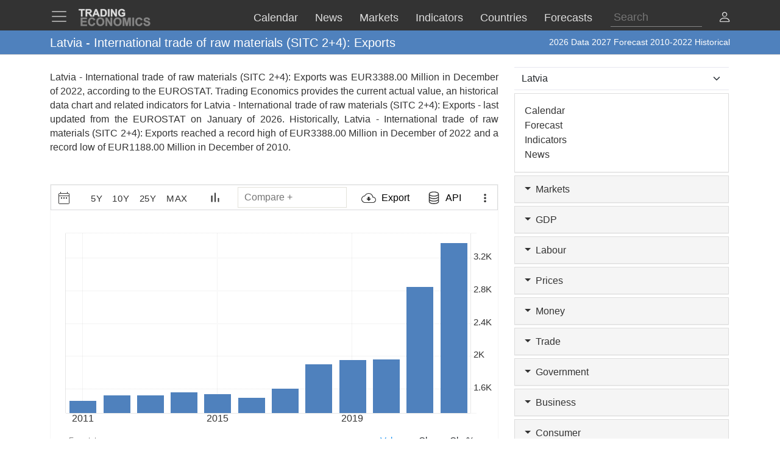

--- FILE ---
content_type: text/html; charset=utf-8
request_url: https://d3fy651gv2fhd3.cloudfront.net/latvia/international-trade-of-raw-materials-sitc-24-exports-eurostat-data.html
body_size: 29990
content:


<!doctype html>
<html >
<head id="ctl00_Head1"><meta charset="utf-8" /><title>
	Latvia - International trade of raw materials (SITC 2+4): Exports - 2026 Data  2027 Forecast 2010-2022 Historical
</title><meta id="metaDesc" name="description" content="Latvia - International trade of raw materials (SITC 2+4): Exports was EUR3388.00 Million in December of 2022, according to the EUROSTAT. Trading Economics provides the current actual value, an historical data chart and related indicators for Latvia - International trade of raw materials (SITC 2+4): Exports - last updated from the &lt;a href=&#39;https://ec.europa.eu/eurostat&#39; target=&#39;blank&#39;>EUROSTAT&lt;/a> on January of 2026. Historically, Latvia - International trade of raw materials (SITC 2+4): Exports reached a record high of EUR3388.00 Million in December of 2022 and a record low of EUR1188.00 Million in December of 2010. " /><meta id="metaKeyword" name="keywords" content="Latvia  International trade of raw materials SITC 2+4: Exports,Latvia,International,trade,of,raw,materials,SITC,2+4:,Exports,data,economics,indicators,chart,graph" /><meta name="viewport" content="width=device-width,minimum-scale=1,initial-scale=1,maximum-scale=1" /><meta name="theme-color" content="#333333" /><link rel="preconnect" href="https://d3e5kp2e91w0k0.cloudfront.net" crossorigin="anonymous" /><link rel="preconnect" href="https://d2n2sd20z6hutz.cloudfront.net" crossorigin="anonymous" /><link rel="preconnect" href="https://cdnjs.cloudflare.com" crossorigin="anonymous" />
<link rel="stylesheet" href="https://cdnjs.cloudflare.com/ajax/libs/bootstrap/5.2.3/css/bootstrap.min.css" integrity="sha512-SbiR/eusphKoMVVXysTKG/7VseWii+Y3FdHrt0EpKgpToZeemhqHeZeLWLhJutz/2ut2Vw1uQEj2MbRF+TVBUA==" crossorigin="anonymous" referrerpolicy="no-referrer" />
<link rel="preload" href="https://cdnjs.cloudflare.com/ajax/libs/bootstrap-icons/1.10.2/font/bootstrap-icons.min.css" as="style" onload="this.onload=null;this.rel='stylesheet'">
<noscript><link rel="stylesheet" href="https://cdnjs.cloudflare.com/ajax/libs/bootstrap-icons/1.10.2/font/bootstrap-icons.min.css"></noscript>



<link href="https://d2n2sd20z6hutz.cloudfront.net/stylesheet.min.css" rel="stylesheet" />

<script type="text/javascript">var TEChartSettings = {}; var TESymbol = ''; var TECountry = ''; var TECategory = ''; var TEFrequency = ''; var TELanguage = ''; var TELastUpdate = '20251231000000'; var TEChartVersion = ''; var symbol = ''; var symbolType = ''; var hasCalendar = false; var isLoggedIn = false; var TERole = ""; var TEAlertsName = ''; var TEChartsDatasource = 'https://d3ii0wo49og5mi.cloudfront.net'; var IsMobile =  false; var TEChartsMeta = ''; var TEForecast = []; var TEAuthorization = ''; var TESecurify = ''; var TESecurifyUrl = ''; var TEType = ''; var TEChartUrl = '/latvia/international-trade-of-raw-materials-sitc-24-exports-eurostat-data.html'; var TEComparable = 0; var isAlertsLoaded = false; var IsDarkMode = false; var isPakoLoaded = false; var TEChartsToken = '20240229:nazare'; var TEObfuscationkey = 'tradingeconomics-charts-core-api-key'; var isCopyright = false;var TEStreamId= '';</script>
<script type="text/javascript">var DEBUG = false; if (window.location.host.indexOf('localhost') > -1) DEBUG = true; else if (window.location.href.indexOf('debug') > -1) DEBUG = true; if (!DEBUG) { if (!window.console) window.console = {}; var methods = ["log", "debug", "info"]; for (var i = 0; i < methods.length; i++) { console[methods[i]] = function () { }; } }</script>
<script>window.googletag = window.googletag || { cmd: [] };</script>



<link rel="icon" href="https://d3e5kp2e91w0k0.cloudfront.net/favicon.svg" type="image/svg+xml" />
<script type="application/ld+json">{"@context":"https://schema.org/","@graph":[
    {"@context": "https://schema.org","@type": "Organization","url": "https://tradingeconomics.com","name": "TRADING ECONOMICS","logo": {"@type": "ImageObject","url": "https://tradingeconomics.com/images/logo.png?v=schema"}},
        {"@type": "Dataset","name": "Latvia - International trade of raw materials (SITC 2+4): Exports","alternateName": "","description": "Latvia - International trade of raw materials (SITC 2+4): Exports was EUR3388.00 Million in December of 2022, according to the EUROSTAT. Trading Economics provides the current actual value, an historical data chart and related indicators for Latvia - International trade of raw materials (SITC 2+4): Exports - last updated from the <a href='https://ec.europa.eu/eurostat' target='blank'>EUROSTAT</a> on January of 2026. Historically, Latvia - International trade of raw materials (SITC 2+4): Exports reached a record high of EUR3388.00 Million in December of 2022 and a record low of EUR1188.00 Million in December of 2010. ","url":"https://tradingeconomics.com/latvia/international-trade-of-raw-materials-sitc-24-exports-eurostat-data.html","keywords": "Latvia  International trade of raw materials SITC 2+4: Exports,Latvia,International,trade,of,raw,materials,SITC,2+4:,Exports,data,economics,indicators,chart,graph","temporalCoverage": "1976-01-01/2026-12-31","spatialCoverage": "Latvia",
            "creator": {"@type": "Organization","url": "https://tradingeconomics.com","name": "TRADING ECONOMICS","logo": {"@type": "ImageObject","url": "https://tradingeconomics.com/images/logo.png?v=schema"}},
            "distribution": [{"@type": "DataDownload","encodingFormat": "CSV","contentUrl": "https://tradingeconomics.com/latvia/international-trade-of-raw-materials-sitc-24-exports-eurostat-data.html"},{"@type": "DataDownload","encodingFormat": "JSON","contentUrl": "https://tradingeconomics.com/latvia/international-trade-of-raw-materials-sitc-24-exports-eurostat-data.html"},{"@type": "DataDownload","encodingFormat": "XML","contentUrl": "https://tradingeconomics.com/latvia/international-trade-of-raw-materials-sitc-24-exports-eurostat-data.html"},{"@type": "DataDownload","encodingFormat": "Excel","contentUrl": "https://tradingeconomics.com/latvia/international-trade-of-raw-materials-sitc-24-exports-eurostat-data.html"}],
            "includedInDataCatalog": {"@type": "DataCatalog","name": "TRADING ECONOMICS"},"version": "20260129","dateModified": "20260129T08: 43: 00.00Z", "isAccessibleForFree": true,"license" : "https://creativecommons.org/licenses/by/4.0/"
 }]}</script>
<link rel="canonical" href="https://tradingeconomics.com/latvia/international-trade-of-raw-materials-sitc-24-exports-eurostat-data.html" /></head>
<body >
    <script>IsDarkMode=false;</script>
    <form method="post" action="/latvia/international-trade-of-raw-materials-sitc-24-exports-eurostat-data.html" id="aspnetForm">
<input type="hidden" name="__VIEWSTATE" id="__VIEWSTATE" value="MmhO/Vt6K3GrEwHtxgiRO3Rqk2qa/tXbCUGZyu8MlH4WMqKm2krIvbZbTaDUKgNBKdXUHbHvnCNjo5i1nJHh5HxsowQ=" />

<script type="text/javascript" language="Javascript">TEFrequency = 'Yearly'; console.log('TEFrequency:', TEFrequency);</script><script type="text/javascript" language="Javascript">TESymbol = '37513:eurostat';TEType = 'eurostat';TELastUpdate = '20251017103100';</script>
<input type="hidden" name="__VIEWSTATEGENERATOR" id="__VIEWSTATEGENERATOR" value="FBF2E0C5" />
<input type="hidden" name="__EVENTVALIDATION" id="__EVENTVALIDATION" value="3qaRiwTp4uPLYz/naNoBmHC28MJFY5Y5AgTD31pCyDQtZyZZgNkVhsOTDS5nzGp/h4ggv0lMTHkwKK5Ni0DK35Y28qfUUwd3Fg4X6Q0NHQBFLZpJsPNFouoPlLOS8qjOrrt3Az1t3RsR0RKLYKmy7kOQa82ykl0sBIDfgFmSfmq9wy3fKuX/4/pSEBUgNyweBHSn+FmJb0Oj38kl9eCYg6YleNwwsM1kKLTxfXSpeqTvftyApFS0PdmJHP3MOtp4hYBSWQiI7WOChCD0rLwoJwZM12oxyfEZMx9F3VjNF14HPdZ0Eu4GgCHxBJ8efAS3aaGK+m3f/uSx7xs8Mh4IXxIqyYJDa/uyQGWx8rBmejyjewCh9ds4a23deJJ7/10cURXfjubGp/OlLpctdm+/OiHhq3JZ+AlK3LZ6JD7pygCdnsmePa7sxE0gHYIPa98P4VnQp4GqxfxDNnoVoF76zzGjeH2NAWRXBq0cy2HW30f5VS8EtZci07viiMgVHjPHJ051VIP/XKlbDFhwnhVBjVzeJeAcf9rvQiP1XPuJJWwKTMp4/BuI6jSjrmLXjKEAZC9WczEfdml9iIrVbbIbvKhF3AkTHJY3TnyD1/3w0TKhd/bANmzBZHdCJZ2l+53tqwxUk5KPvibrxfOH7QC5gBENn1xnabxsyz9pA37Wmgj1P9OQhM3L0QIfshnDyoEXvmX9dXfAGI1OPOgpKrxCTUgZytrCFtwLuI8d3U3+Y5uniTiSMfHhavpHt/vUCE7GwwzvW33aurQ0t/BmWtgXgYhiEPEwo/iaprg2tTZhfjQVRp/eJjG+uNmMg194fMa70U8teQDy/ebQOeRsYYT3uAKpmSqpkD1veT+/r+GLHrHjea3MMNneBXN9SBmOC7rgmuz4a/0FzNCESilBD6ec3fN/dZkzDJjpI+WnyvnLtwYDRKTp9m7kwtz0cgEbICmrVZuhIjvGw6kfeSeXDLiEpKXulnNDSSHfLxTiD0FD5RVOeXUE" />
        
        <nav id="ctl00_NavigationUC1_ctl00_menu" class="navbar navbar-dark fixed-top" role="navigation">
    <div class="container">

        <div class="navbar-header navbar-header-search" id="searchMobileHeader">
            <div class="d-flex justify-content-between">
                <a class="navbar-brand" style="width: 100%" role="form">
                    <input type="text" placeholder="Search"
                        id="thisIstheTinySearchBoxIdTag"
                        autocomplete="off"
                        class="nav-search-input-class navbar-search-2" />
                </a>
                <ul id="thisIstheTinySearchResultsIdTag" class="dropdown-menu navbar-search-1">
                    <li>
                        <div class="container-fluid">
                            <div id="dpSearch-resultCnt-tiny" class="dpTaResult">
                            </div>
                        </div>
                    </li>
                </ul>
                <div class="navbar-mobile-close-search">
                    <a noref class="navbar-mobile-item" id="thisIsTheTinyRemoveId"><i class="bi bi-x-lg"></i></a>
                </div>
            </div>
        </div>
        
        <div class="navbar-header navbar-collapse float-end" id="mainHeader">
            <div class="d-flex">
                <button type="button" class="navbar-toggler" data-bs-toggle="offcanvas" data-bs-target="#tesidemenu" aria-label="TradingEconomcis Menu">
                    <span class="navbar-toggler-icon"></span>
                </button>
                <div class="logo-banner d-flex justify-content-between float-right">
                    <a class="navbar-brand" href="/">
                        
<svg width="129" height="35" version="1.1" viewBox="0 0 34.131 9.2604" xml:space="preserve" xmlns="http://www.w3.org/2000/svg" aria-label = "Trading Economics logo">
    <g fill="#858585" stroke="#858585" stroke-width=".1" ><path d="m1.3315 8.5517v-3.7879h2.8086v0.64079h-2.0438v0.83974h1.9017v0.6382h-1.9017v1.0309h2.1162v0.6382z"/><path d="m7.2846 7.1591 0.74156 0.23513q-0.17053 0.62012-0.56844 0.92242-0.39532 0.29972-1.0051 0.29972-0.75448 0-1.2402-0.51418-0.48576-0.51676-0.48576-1.4108 0-0.94568 0.48834-1.4676 0.48834-0.52452 1.2842-0.52452 0.69505 0 1.1291 0.41083 0.25838 0.24288 0.38757 0.69763l-0.75706 0.18087q-0.067179-0.29456-0.28164-0.46509-0.21187-0.17053-0.51676-0.17053-0.42116 0-0.68471 0.30231-0.26097 0.30231-0.26097 0.97927 0 0.7183 0.25838 1.0232 0.25838 0.30489 0.67179 0.30489 0.30489 0 0.52452-0.19379 0.21962-0.19379 0.31523-0.60978z"/><path d="m8.5275 6.681q0-0.57878 0.17312-0.97152 0.12919-0.28939 0.3514-0.51935 0.22479-0.22996 0.49093-0.34106 0.35398-0.14986 0.81649-0.14986 0.83716 0 1.3384 0.51935 0.50385 0.51935 0.50385 1.4444 0 0.91726-0.49868 1.4366-0.49868 0.51676-1.3333 0.51676-0.84491 0-1.3436-0.51418-0.49868-0.51676-0.49868-1.4211zm0.78807-0.025838q0 0.64337 0.29714 0.97669 0.29714 0.33073 0.75448 0.33073 0.45734 0 0.74931-0.32815 0.29456-0.33073 0.29456-0.9896 0-0.65112-0.2868-0.97152-0.28422-0.32039-0.75706-0.32039-0.47284 0-0.76223 0.32556-0.28939 0.32298-0.28939 0.97669z"/><path d="m12.806 8.5517v-3.7879h0.74414l1.5503 2.5296v-2.5296h0.71055v3.7879h-0.7674l-1.527-2.4701v2.4701z"/><path d="m16.465 6.681q0-0.57878 0.17312-0.97152 0.12919-0.28939 0.3514-0.51935 0.22479-0.22996 0.49093-0.34106 0.35398-0.14986 0.81649-0.14986 0.83716 0 1.3384 0.51935 0.50384 0.51935 0.50384 1.4444 0 0.91726-0.49868 1.4366-0.49868 0.51676-1.3333 0.51676-0.84491 0-1.3436-0.51418-0.49868-0.51676-0.49868-1.4211zm0.78807-0.025838q0 0.64337 0.29714 0.97669 0.29714 0.33073 0.75448 0.33073t0.74931-0.32815q0.29456-0.33073 0.29456-0.9896 0-0.65112-0.2868-0.97152-0.28422-0.32039-0.75706-0.32039t-0.76223 0.32556q-0.28939 0.32298-0.28939 0.97669z"/><path d="m20.726 8.5517v-3.7879h1.1446l0.6873 2.5838 0.67955-2.5838h1.1472v3.7879h-0.71055v-2.9817l-0.75189 2.9817h-0.73639l-0.74931-2.9817v2.9817z"/><path d="m25.121 8.5517v-3.7879h0.76481v3.7879z"/><path d="m29.038 7.1591 0.74156 0.23513q-0.17053 0.62012-0.56844 0.92242-0.39532 0.29972-1.0051 0.29972-0.75448 0-1.2402-0.51418-0.48576-0.51676-0.48576-1.4108 0-0.94568 0.48834-1.4676 0.48834-0.52452 1.2842-0.52452 0.69505 0 1.1291 0.41083 0.25838 0.24288 0.38757 0.69763l-0.75706 0.18087q-0.06718-0.29456-0.28164-0.46509-0.21187-0.17053-0.51676-0.17053-0.42116 0-0.68471 0.30231-0.26097 0.30231-0.26097 0.97927 0 0.7183 0.25838 1.0232 0.25838 0.30489 0.67179 0.30489 0.30489 0 0.52452-0.19379 0.21962-0.19379 0.31523-0.60978z"/><path d="m30.242 7.3193 0.74414-0.072347q0.06718 0.37465 0.2713 0.55035 0.2067 0.1757 0.55552 0.1757 0.36949 0 0.55552-0.15503 0.18862-0.15761 0.18862-0.3669 0-0.13436-0.0801-0.22738-0.077514-0.095602-0.27388-0.16536-0.13436-0.046509-0.61237-0.16536-0.61495-0.15245-0.863-0.37465-0.34882-0.31264-0.34882-0.76223 0-0.28939 0.16278-0.54002 0.16536-0.25321 0.47284-0.38499 0.31006-0.13178 0.74672-0.13178 0.71314 0 1.0723 0.31264 0.36174 0.31264 0.37982 0.83457l-0.76481 0.03359q-0.04909-0.29197-0.21187-0.41858-0.1602-0.12919-0.48317-0.12919-0.33331 0-0.52193 0.13694-0.12144 0.08785-0.12144 0.23513 0 0.13436 0.11369 0.22996 0.14469 0.12144 0.7028 0.25321t0.82424 0.27389q0.26872 0.13953 0.41858 0.38499 0.15244 0.24288 0.15244 0.60203 0 0.32556-0.18087 0.60978-0.18087 0.28422-0.5116 0.42375-0.33073 0.13694-0.82424 0.13694-0.7183 0-1.1033-0.33073-0.38499-0.33331-0.45992-0.96893z"/></g>
    <g fill="#ddd" stroke="#ddd" stroke-width=".1" ><path d="m1.4629 4.2437v-2.8324h-1.0116v-0.57671h2.7091v0.57671h-1.0092v2.8324z"/><path d="m3.607 4.2437v-3.4091h1.4487q0.54648 0 0.79297 0.093018 0.24882 0.090692 0.39765 0.32556 0.14883 0.23487 0.14883 0.53718 0 0.3837-0.22557 0.63484-0.22557 0.24882-0.67438 0.31393 0.22324 0.13022 0.36742 0.28603 0.1465 0.1558 0.393 0.55345l0.41625 0.66508h-0.82321l-0.49764-0.74182q-0.2651-0.39765-0.36277-0.49997-0.097668-0.10464-0.20696-0.14185-0.1093-0.039532-0.34649-0.039532h-0.13953v1.4232zm0.68833-1.9673h0.50927q0.49532 0 0.61857-0.041858t0.19301-0.14418q0.069763-0.10232 0.069763-0.2558 0-0.17208-0.093018-0.27673-0.090692-0.10697-0.25812-0.13488-0.083716-0.011627-0.50229-0.011627h-0.53718z"/><path d="m10.118 4.2437h-0.74879l-0.29766-0.77437h-1.3627l-0.28138 0.77437h-0.73019l1.3278-3.4091h0.72786zm-1.2674-1.3488-0.46974-1.265-0.46044 1.265z"/><path d="m10.481 0.8346h1.2581q0.42556 0 0.6488 0.065112 0.29998 0.088367 0.51392 0.31393 0.21394 0.22557 0.32556 0.55345 0.11162 0.32556 0.11162 0.8046 0 0.4209-0.10464 0.72554-0.1279 0.37207-0.36509 0.60229-0.17906 0.17441-0.48369 0.27208-0.22789 0.072089-0.60926 0.072089h-1.2953zm0.68833 0.57671v2.258h0.51392q0.28835 0 0.41625-0.032556 0.16743-0.041858 0.27673-0.14185 0.11162-0.099994 0.18138-0.32789 0.06976-0.23022 0.06976-0.62554t-0.06976-0.60694-0.19534-0.33021q-0.12557-0.1186-0.31858-0.16046-0.14418-0.032556-0.56508-0.032556z"/><path d="m13.902 4.2437v-3.4091h0.68833v3.4091z"/><path d="m15.253 4.2437v-3.4091h0.66973l1.3953 2.2766v-2.2766h0.6395v3.4091h-0.69066l-1.3743-2.2231v2.2231z"/><path d="m20.271 2.9903v-0.57438h1.4836v1.3581q-0.21627 0.20929-0.62787 0.36974-0.40928 0.15813-0.83018 0.15813-0.53485 0-0.9325-0.22324-0.39765-0.22557-0.59764-0.64182-0.19999-0.41858-0.19999-0.90925 0-0.53253 0.22324-0.94645 0.22324-0.41393 0.65345-0.63484 0.32789-0.16976 0.81623-0.16976 0.63484 0 0.99064 0.26743 0.35812 0.2651 0.46044 0.73484l-0.68368 0.1279q-0.072088-0.25115-0.27208-0.39532-0.19766-0.1465-0.49532-0.1465-0.45114 0-0.71856 0.28603-0.2651 0.28603-0.2651 0.84879 0 0.60694 0.26975 0.91157 0.26975 0.30231 0.70693 0.30231 0.21627 0 0.43253-0.083716 0.21859-0.086041 0.3744-0.20696v-0.43253z"/></g>
</svg>
                    </a>
                    <div class="d-flex align-items-center nav-options">
                        
                        <div class="d-flex align-items-center nav-entry-link-group">
                            <a class="nav-entry-link d-none d-md-block" href="/calendar"><span>Calendar</span></a>
                            <a class="nav-entry-link d-none d-md-block" href="/stream"><span>News</span></a>
                            <div class="dropdown">
                                <a href="#" class="dropdown d-flex nav-entry-link d-none  d-md-block" data-bs-toggle="dropdown"><span>Markets</span></a>
                                <ul class="dropdown-menu nav-dropdown-menu">
                                    <li class='dropdown-item nav-dropdown-item'><a href="/commodities">Commodities</a></li>
                                    <li class='dropdown-item nav-dropdown-item'><a href="/stocks">Indexes</a></li>
                                    <li class='dropdown-item nav-dropdown-item'><a href="/shares">Shares</a></li>
                                    <li class='dropdown-item nav-dropdown-item'><a href="/currencies">Currencies</a></li>
                                    <li class='dropdown-item nav-dropdown-item'><a href="/crypto">Crypto</a></li>
                                    <li class='dropdown-item nav-dropdown-item'><a href="/bonds">Bonds</a></li>
                                    <li class='dropdown-item nav-dropdown-item'><a href="/earnings">Earnings</a></li>
                                </ul>
                            </div>

                            <a class="nav-entry-link d-none d-lg-block" href="/indicators"><span>Indicators</span></a>
                            <a class="nav-entry-link d-none d-xl-block" href="/countries"><span >Countries</span></a>
                            <div class="dropdown">
                                <a href="#" class="dropdown d-flex nav-entry-link d-none  d-md-block" data-bs-toggle="dropdown"><span>Forecasts</span></a>
                                    <ul class="dropdown-menu nav-dropdown-menu">
                                        <li class='dropdown-item nav-dropdown-item'><a href="/forecast/commodity">Commodities</a></li>
                                        <li class='dropdown-item nav-dropdown-item'><a href="/forecast/stock-market">Indexes</a></li>
                                        <li class='dropdown-item nav-dropdown-item'><a href="/forecast/currency">Currencies</a></li>
                                        <li class='dropdown-item nav-dropdown-item'><a href="/forecast/crypto">Crypto</a></li>
                                        <li class='dropdown-item nav-dropdown-item'><a href="/forecast/government-bond-10y">Bonds</a></li>
                                        <li class='dropdown-item nav-dropdown-item'><a href="/forecasts">Countries</a></li>
                                        <li class='dropdown-item nav-dropdown-item'><a href="/indicators?g=forecast">Indicators</a></li>
                                    </ul>
                            </div>
                        </div>
                        
                        <div class="search-li d-none d-lg-block">
                            <a noref id="thisIsTheSearchPlaceholderId" class="nav-searchbox-class stickydropdown d-block" title="Search">
                                <div id="thisIsTheSearchBoxWrapperId" class="typeahead-searchbox-glyphicon-wrapper d-flex ">
                                    <input type="text" placeholder="Search" aria-label="Search" id="thisIstheSearchBoxIdTag" autocomplete="off"
                                        class="d-none d-md-block nav-search-input-class">
                                </div>
                            </a>

                            <ul id="thisIstheSearchResultsIdTag" class="dropdown-menu nav-dropdown-menu typeahead-wrapper">
                                <li>
                                    <div class="container">
                                        <div id="dpSearch-resultCnt" class="dpTaResult">
                                        </div>
                                    </div>
                                </li>
                            </ul>
                        </div>

                        <div>
                            <a class="d-block d-lg-none navbar-mobile-item" id="thisIsTheTinyGlyphiconId"><i class="bi bi-search me-2"></i></a>
                        </div>
                        
                        <div class="userOptionsMenu">
                            <a title="User Menu" data-bs-toggle="offcanvas" href="#offcanvasGuest" role="button" aria-controls="offcanvasGuest"><i class="bi bi-person"></i></a>
                        </div>
                        
                    </div>
                </div>
            </div>
        </div>

        
        <div class="offcanvas offcanvas-end" tabindex="-1" id="offcanvasGuest" aria-labelledby="offcanvasGuestLabel">
            <div class="offcanvas-header">
                <h5 class="offcanvas-title" id="offcanvasGuestLabel"><b>Members</b></h5>
                <button type="button" class="btn-close" data-bs-dismiss="offcanvas" aria-label="Close"></button>
            </div>
            <div class="offcanvas-body user-offcanvas-body">
                <div class="list-group list-group-user">
                    <a href="/analytics/pricing.aspx?source=menu " class="user-item list-group-item">
                        <b class="list-group-item-heading"><i class="bi bi-save2-fill me-2"></i>&nbsp;DATA PLANS</b><br>
                        <span class="list-group-item-text">Download historical data for 20 million indicators using your browser.</span>
                    </a>
                    <div class="user-item list-group-item">
                        
                        <div class="navbar-user-link">
                            <a href="/analytics/pricing.aspx?source=menu" class="navbar-te-link mx-1">Subscription Plans</a>
                            |
                            <a href="/analytics/features.aspx?source=menu" class="navbar-te-link mx-1">Features</a>
                        </div>
                      
                    </div>
                </div>
                <div class="list-group list-group-user">

                    <a href="/api/" class="user-item list-group-item">
                        <b class="list-group-item-heading"><i class="bi bi-phone mx-1 me-2"></i>API GATEWAY</b><br>
                        <span class="list-group-item-text mx-1">Direct access to our data from your apps using any programing language.</span>
                    </a>
                    <div class="user-item list-group-item">
                        <div>
                            <a href="/api/?source=menu" class="navbar-te-link mx-1">Features</a> |
                            <a href="https://docs.tradingeconomics.com/" target="_blank" class="navbar-te-link mx-1">Docs</a> |
                            <a href="https://developer.tradingeconomics.com/" class="navbar-te-link mx-1">Developer</a>
                        </div>
                    </div>
                </div>
                <div class="list-group list-group-user">
                    <a href="https://widgets.tradingeconomics.com?utm_source=side-menu" class="user-item list-group-item">
                        <b class="list-group-item-heading"><i class="bi bi-code-square me-2 mx-1 me-2"></i>Widgets</b><br>
                        <span class="list-group-item-text mx-1">Ready-to-use widgets to display real-time and historical market or economic data directly on your site.</span>
                    </a>
                    <div class="user-item list-group-item">
                        <div>
                            <a href="https://tradingeconomics.com/api/widgets.aspx?utm_source=side-menu" class="navbar-te-link mx-1">Learn More</a> |
                            <a href="https://widgets.tradingeconomics.com/getting-started?utm_source=side-menu" target="_blank" class="navbar-te-link mx-1">Docs</a>
                        </div>
                    </div>
                </div>
                
                <div class="list-group list-group-user">

                    
                        <a class="user-item list-group-item" href="https://sso.tradingeconomics.com/sso/login?returnurl=https://tradingeconomics.com/latvia/international-trade-of-raw-materials-sitc-24-exports-eurostat-data.html"><i class="bi bi-person-fill"></i> Already a user? <b>Login</b></a>
                    
                </div>
                
<style>
    .form-switch {
        width: 3.5em !important;
        height: 2em !important
    }
    .bi-sun-fill {
        font-size: 12px;
        color: #ddd !important;
    }
    .bi-moon-fill {
        font-size: 10px;
        color: #333 !important;
    }
    .darkmode-toggle-container {
        width: auto;
        padding: 0px;
        margin-left: 0px;
        margin-top: 0px;
        border: none;
    }
    .form-check-div-sun {
        width: 20px;
        margin-bottom: 3px;
        margin-left: -54px;
        position: relative
    }
    .form-check-div-moon {
        width: 20px;
        margin-bottom: 3px;
        margin-left: 3px;
        position: relative
    }
    .dk-switch-right-menu{
        padding-left:10px;
    }
</style>
<div class="list-group list-group-user dk-switch-right-menu">
    <div class="d-flex align-items-center darkmode-toggle-container">
    <div class="form-check form-switch darkmode-form-switch user-item">
        <input class="form-check-input p-1" type="checkbox" role="button" id="flexSwitchCheckChecked">
    </div>
    <div class="form-check-div-sun">
        <label class="form-check-label form-check-label-sun p-1 d-inline" for="flexSwitchCheckChecked"><i class="bi bi-sun-fill"></i></label>
    </div>
    <div class="form-check-div-moon">
        <label class="form-check-label form-check-label-moon p-1 d-inline" for="flexSwitchCheckChecked"><i class="bi bi-moon-fill"></i></label>
    </div>
</div>
</div>


<script>
    function SetTheme(isDark) {
        console.log('Changing theme', isDark);
        if (IsDarkMode != isDark) {
            IsDarkMode = isDark;
            document.body.classList.toggle("dark-theme");
            // Set cookie
            const d = new Date();
            d.setTime(d.getTime() + (365 * 24 * 60 * 60 * 1000));
            let expires = "expires=" + d.toUTCString();
            document.cookie = "IsDarkMode" + "=" + IsDarkMode + ";" + expires + ";path=/";
            IsDarkMode ? ga('event', 'te_darkmode_on') : ga('event', 'te_darkmode_off');
            window.location.reload();
        }
    }
    document.addEventListener('DOMContentLoaded', function () {
        let checkbox = document.getElementById("flexSwitchCheckChecked");
        let sundiv = document.getElementsByClassName("form-check-label-sun")[0];
        let moondiv = document.getElementsByClassName("form-check-label-moon")[0];

        if (IsDarkMode) {
            sundiv.classList.add("d-none");
            moondiv.classList.remove("d-none");
        } else {
            moondiv.classList.add("d-none");
            sundiv.classList.remove("d-none");
        }
        checkbox.checked = IsDarkMode;
    });



    document.getElementById("flexSwitchCheckChecked").addEventListener("change", function () {
        SetTheme(!IsDarkMode)
    });

</script>
            </div>
        </div>

        
        <div class="offcanvas offcanvas-start" tabindex="-1" id="tesidemenu" aria-labelledby="tesidemenuoptions">
            <div class="offcanvas-header">
                <h5 class="offcanvas-title" id="offcanvasWithBothOptionsLabel"></h5>
                <button type="button" class="btn-close" data-bs-dismiss="offcanvas" aria-label="Close"></button>
            </div>
            <div class="offcanvas-body">

                <div class="row navbar-nav-scroll" style="--bs-scroll-height: 95vh;">
                    <div class="accordion" id="accordionNavbar">
                        <div class="accordion-item">
                            <div class="accordion-header menu-main-option"><a class="nav-link accordion-button navmenu-mobile-item" href="/calendar" target="_self"><i class="bi bi-calendar3 me-2"></i>Calendar</a></div>
                        </div>
                        <div class="accordion-item">
                            <div class="accordion-header menu-main-option"><a class="nav-link  accordion-button navmenu-mobile-item" href="/stream" target="_self"><i class="bi bi-layout-text-sidebar me-2"></i>News</a></div>
                        </div>
                        <div class="accordion-item">
                            <div class="accordion-header menu-main-option d-flex align-items-center">
                                <button class="accordion-button navmenu-mobile-item collapsed" type="button" data-bs-toggle="collapse" data-bs-target="#collapseMarkets" aria-expanded="false" aria-controls="collapseTwo">
                                    <i class="bi bi-arrow-down-up me-2"></i>Markets
                                <i class="bi bi-caret-up-fill ms-auto caret-toggle"></i>
                                </button>

                            </div>
                            <div id="collapseMarkets" class="accordion-collapse collapse " data-bs-parent="#accordionNavbar">
                                <div class="accordion-body mobile-accordion-body">
                                    <ul class="nav navbar-nav navbarMobile">
                                        <li><a class="navmobile-link nav-link" href="/commodities" target="_self">Commodities</a></li>
                                        <li><a class="navmobile-link nav-link" href="/stocks" target="_self">Indexes</a></li>
                                        <li><a class="navmobile-link nav-link" href="/shares" target="_self">Shares</a></li>
                                        <li><a class="navmobile-link nav-link" href="/currencies" target="_self">Currencies</a></li>
                                        <li><a class="navmobile-link nav-link" href="/crypto" target="_self">Crypto</a></li>
                                        <li><a class="navmobile-link nav-link" href="/bonds" target="_self">Bonds</a></li>
                                        <li><a class="navmobile-link nav-link" href="/earnings" target="_self">Earnings</a></li>
                                        <li><a class="navmobile-link nav-link" href="/holidays" target="_self">Holidays</a></li>
                                    </ul>
                                </div>
                            </div>
                        </div>

                        <div class="accordion-item">
                            <div class="accordion-header menu-main-option d-flex align-items-center">
                                <button class="accordion-button navmenu-mobile-item collapsed" type="button" data-bs-toggle="collapse" data-bs-target="#collapseCountries" aria-expanded="false" aria-controls="collapseTwo">
                                    <i class="bi bi-globe me-2"></i>Countries<i class="bi bi-caret-down-fill ms-auto caret-toggle"></i>
                                </button>
                            </div>
                            <div id="collapseCountries" class="accordion-collapse collapse  " data-bs-parent="#accordionNavbar">
                                <div class="accordion-body mobile-accordion-body">
                                    <ul class="nav navbar-nav navbarMobile">
                                        <li><a class="navmobile-link nav-link" href="/united-states/indicators" target="_self">United States</a></li>
                                        <li><a class="navmobile-link nav-link" href="/united-kingdom/indicators" target="_self">United Kingdom</a></li>
                                        <li><a class="navmobile-link nav-link" href="/euro-area/indicators" target="_self">Euro Area</a></li>
                                        <li><a class="navmobile-link nav-link" href="/australia/indicators" target="_self">Australia</a></li>
                                        <li><a class="navmobile-link nav-link" href="/canada/indicators" target="_self">Canada</a></li>
                                        <li><a class="navmobile-link nav-link" href="/japan/indicators" target="_self">Japan</a></li>
                                        <li><a class="navmobile-link nav-link" href="/china/indicators" target="_self">China</a></li>
                                        <li><a class="navmobile-link nav-link" href="/brazil/indicators" target="_self">Brazil</a></li>
                                        <li><a class="navmobile-link nav-link" href="/russia/indicators" target="_self">Russia</a></li>
                                        <li><a class="navmobile-link nav-link" href="/india/indicators" target="_self">India</a></li>
                                        <li><a class='navmobile-link nav-link' href="/countries" target="_self"><i class="bi bi-plus-square me-2"></i>More Countries</a></li>
                                    </ul>
                                </div>
                            </div>
                        </div>


                        <div class="accordion-item">
                            <div class="accordion-header menu-main-option d-flex align-items-center">
                                <button class="accordion-button navmenu-mobile-item collapsed" type="button" data-bs-toggle="collapse" data-bs-target="#collapseIndicators" aria-expanded="false" aria-controls="collapseTwo">
                                    <i class="bi bi-bar-chart-fill me-2"></i>Indicators
                                    <i class="bi bi-caret-down-fill ms-auto caret-toggle"></i>
                                </button>

                            </div>
                            <div id="collapseIndicators" class="accordion-collapse collapse  show" data-bs-parent="#accordionNavbar">
                                <div class="accordion-body mobile-accordion-body">
                                    <ul class="nav navbar-nav navbarMobile">
                                        <li><a class="navmobile-link nav-link" href="/country-list/interest-rate" target="_self">Interest Rate</a></li>
                                        <li><a class="navmobile-link nav-link" href="/country-list/inflation-rate" target="_self">Inflation Rate</a></li>
                                        <li><a class="navmobile-link nav-link" href="/country-list/unemployment-rate" target="_self">Unemployment Rate</a></li>
                                        <li><a class="navmobile-link nav-link" href="/country-list/gdp-growth-rate" target="_self">GDP Growth</a></li>
                                        <li><a class="navmobile-link nav-link" href="/country-list/gdp-per-capita" target="_self">GDP per Capita</a></li>
                                        <li><a class="navmobile-link nav-link" href="/country-list/current-account-to-gdp" target="_self">Current Account</a></li>
                                        <li><a class="navmobile-link nav-link" href="/country-list/gold-reserves" target="_self">Gold Reserves</a></li>
                                        <li><a class="navmobile-link nav-link" href="/country-list/government-debt-to-gdp" target="_self">Government Debt</a></li>
                                        <li><a class="navmobile-link nav-link" href="/country-list/crude-oil-production" target="_self">Crude Oil Production</a></li>
                                        <li><a class="navmobile-link nav-link" href="/country-list/gasoline-prices" target="_self">Gasoline Prices</a></li>
                                        <li><a class="navmobile-link nav-link" href="/country-list/rating" target="_self">Credit Rating</a></li>
                                        <li><a class='navmobile-link nav-link' href="/indicators" target="_self"><i class="bi bi-plus-square me-2"></i>More Indicators</a></li>
                                    </ul>
                                </div>
                            </div>
                        </div>


                        <div class="accordion-item">
                            <div class="accordion-header menu-main-option d-flex align-items-center">
                                <button class="accordion-button navmenu-mobile-item collapsed" type="button" data-bs-toggle="collapse" data-bs-target="#collapseForecasts" aria-expanded="false" aria-controls="collapseTwo">
                                    <i class="bi bi-graph-down-arrow me-2"></i>Forecasts
                                <i class="bi bi-caret-down-fill ms-auto caret-toggle"></i>
                                </button>

                            </div>
                            <div id="collapseForecasts" class="accordion-collapse collapse  " data-bs-parent="#accordionNavbar">
                                <div class="accordion-body mobile-accordion-body">
                                    <ul class="nav navbar-nav navbarMobile">
                                        <li class="d-block d-sm-none"><a class="navmobile-link nav-link" href="/indicators?g=forecast" target="_self">Markets & Indicators</a></li>
                                        <li class="d-block d-sm-none"><a class="navmobile-link nav-link" href="/forecasts" target="_self">Countries</a></li>
                                        <li class="d-none d-sm-block"><a class='navmobile-link nav-link' href="/forecasts">Countries</a></li>
                                        <li class="d-none d-sm-block"><a class='navmobile-link nav-link' href="/indicators?g=forecast">Indicators</a></li>
                                        <li class="d-none d-sm-block"><a class='navmobile-link nav-link' href="/forecast/commodity">Commodities</a></li>
                                        <li class="d-none d-sm-block"><a class='navmobile-link nav-link' href="/forecast/stock-market">Indexes</a></li>
                                        <li class="d-none d-sm-block"><a class='navmobile-link nav-link' href="/forecast/currency">Currencies</a></li>
                                        <li class="d-none d-sm-block"><a class='navmobile-link nav-link' href="/forecast/crypto">Crypto</a></li>
                                        <li class="d-none d-sm-block"><a class='navmobile-link nav-link' href="/forecast/government-bond-10y">Bonds</a></li>
                                    </ul>
                                </div>
                            </div>
                        </div>

                        
                        <div class="accordion-item">
                            <div class="accordion-header menu-main-option d-flex align-items-center">
                                <button class="accordion-button navmenu-mobile-item collapsed" type="button" data-bs-toggle="collapse" data-bs-target="#collapseSolutions" aria-expanded="false" aria-controls="collapseTwo">
                                    <i class="bi bi-code-square me-2"></i>Solutions
                                <i class="bi bi-caret-down-fill ms-auto caret-toggle"></i>
                                </button>

                            </div>
                            <div id="collapseSolutions" class="accordion-collapse collapse" data-bs-parent="#accordionNavbar">
                                <div class="accordion-body mobile-accordion-body">
                                    <ul class="nav navbar-nav navbarMobile">
                                        <li><a class="navmobile-link nav-link" href="/analytics/features.aspx" title="Data Subscriptions">Data Subscriptions</a></li>
                                        <li><a class="navmobile-link nav-link" href="/api/" title="API Access">API Access</a></li>
                                        <li><a class="navmobile-link nav-link" href="/api/widgets.aspx?utm_source=mobile-sidemenu" title="Widgets">Widgets</a></li>
                                        <li><a class="navmobile-link nav-link" href="/analytics/pricing.aspx?source=nav" title="Pricing">Pricing</a></li>
                                    </ul>
                                </div>
                            </div>
                        </div>
                        
                        <div class="accordion-item">
                            <div class="accordion-header menu-main-option d-flex align-items-center">
                                <button class="accordion-button navmenu-mobile-item collapsed" type="button" data-bs-toggle="collapse" data-bs-target="#collapseApps" aria-expanded="false" aria-controls="collapseTwo">
                                    <i class="bi bi-phone me-2"></i>Apps
                                <i class="bi bi-caret-down-fill ms-auto caret-toggle"></i>
                                </button>

                            </div>

                            <div id="collapseApps" class="accordion-collapse collapse" data-bs-parent="#accordionNavbar">
                                <div class="accordion-body mobile-accordion-body">
                                    <ul class="nav navbar-nav navbarMobile">
                                        <li><a class="navmobile-link nav-link" href="https://itunes.apple.com/us/app/trading-economics/id1142178921?mt=8" target="_self">App Store</a></li>
                                        <li><a class="navmobile-link nav-link" href="https://play.google.com/store/apps/details?id=com.tradingeconomics.calendar" target="_self">Google Play</a></li>
                                        <li><a class="navmobile-link nav-link" href="https://www.twitter.com/teconomics" target="_self">Twitter</a></li>
                                    </ul>
                                </div>
                            </div>
                        </div>

                        <div class="accordion-item">
                            <div class="accordion-header menu-main-option d-flex align-items-center">
                                <button class="accordion-button navmenu-mobile-item collapsed" type="button" data-bs-toggle="collapse" data-bs-target="#collapseMore" aria-expanded="false" aria-controls="collapseTwo">
                                    <i class="bi bi-question-circle me-2"></i>About
                                <i class="bi bi-caret-down-fill ms-auto caret-toggle"></i>
                                </button>

                            </div>

                            <div id="collapseMore" class="accordion-collapse collapse" data-bs-parent="#accordionNavbar">
                                <div class="accordion-body mobile-accordion-body">
                                    <ul class="nav navbar-nav navbarMobile">
                                        <li><a class="navmobile-link nav-link" href="/api/customers.aspx" target="_self">Customers</a></li>
                                        <li><a class="navmobile-link nav-link" href="/investors.aspx" target="_self">Investors</a></li>
                                        <li><a class="navmobile-link nav-link" href="/careers.aspx" target="_self">Careers</a></li>
                                        <li><a class="navmobile-link nav-link" href="/about-te.aspx" target="_self">About us</a></li>
                                        <li><a class="navmobile-link nav-link" href="/contact.aspx" target="_self">Contact</a></li>
                                    </ul>
                                </div>
                            </div>
                        </div>

                       
                        <div class="accordion-item d-block d-md-none" style="border: none">
                            <div class="accordion-header menu-main-option accordion-last-item" style="padding: 30px 0px !important;"></div>
                        </div>
                    </div>

                </div>
            </div>
        </div>
    </div>
</nav>

<script>
    document.addEventListener('DOMContentLoaded', function () {
        let accordionHeaders = document.querySelectorAll('.menu-main-option');

        accordionHeaders.forEach(function (header) {
            header.addEventListener('click', function () {
                let caretIcon = header.querySelector('.caret-toggle');

                let allCaretIcons = document.querySelectorAll('.menu-main-option .caret-toggle');

                allCaretIcons.forEach(function (icon) {
                    if (icon !== caretIcon) {
                        icon.classList.remove('bi-caret-up-fill');
                        icon.classList.add('bi-caret-down-fill');
                    }
                });
                caretIcon.classList.toggle('bi-caret-down-fill');
                caretIcon.classList.toggle('bi-caret-up-fill');
            });
        });
    });
</script>

        
        
        <div class="container">
            <div class="row te-content">
                <div class='col-xl-8 col-lg-8' role="main">
                    
                    
    
<style>.page-title{color:#fff;white-space:nowrap}body.dark-theme .page-title{color:#fff;font-weight:300}.pagemenu{position:fixed;top:50px;right:0;left:0;z-index:100;height:40px;width:100%;background-color:#4f81bd;border-bottom:1px solid #cfcfcf}.pagemenu .container{display:flex;flex-direction:column;justify-content:center;height:100%}.pagemenu h1{padding-top:10px}@media only screen and (max-width:415px){.pagemenu h1{font-size:1em;padding-top:10px}}</style>

<style>body {padding-top: 100px;}.pagemenu {top: 50px;}.pagetabs {top: 50px;}</style>

<style>.title-notes {padding-left: 10px;font-size: .7em;padding-top: 3px;font-weight:lighter;}</style>
<div id="ctl00_ContentPlaceHolder1_PageMenuUC_pageMenu">
	
    <div class="pagemenu">
        <div class="container">
            <div class="row">
                <div class='col-xl-12' style="display: flex; flex-direction: row">
                    <h1 style='width: 100%'><span class="page-title">Latvia - International trade of raw materials (SITC 2+4): Exports</span><span class='title-notes hidden-sm hidden-md hidden-xs'>2026 Data  2027 Forecast 2010-2022 Historical</span></h1>
                </div>
            </div>
        </div>
    </div>

</div>


    <h2><span id="ctl00_ContentPlaceHolder1_LabelShortDescription">Latvia - International trade of raw materials (SITC 2+4): Exports was EUR3388.00 Million in December of 2022, according to the EUROSTAT. Trading Economics provides the current actual value, an historical data chart and related indicators for Latvia - International trade of raw materials (SITC 2+4): Exports - last updated from the <a href='https://ec.europa.eu/eurostat' target='blank'>EUROSTAT</a> on January of 2026. Historically, Latvia - International trade of raw materials (SITC 2+4): Exports reached a record high of EUR3388.00 Million in December of 2022 and a record low of EUR1188.00 Million in December of 2010. </span></h2><br />
    
<style>.chart-link {cursor: pointer; }.te-chart {border: solid 1px #f5f5f5;} .te-chart-nav { padding: 10px 0px; background-color: #f5f5f5;border: solid 1px #ddd;}</style>
<div id="ctl00_ContentPlaceHolder1_ChartUC_ctl00_adManager" class="ad-container">
	
    <script type="text/javascript">console.log("[GPT] div placed above chart");</script>
    <div class='ad-slot' id='charts-banner'></div>

</div>


<div id="UpdatePanelChart">
	
    
    <div id="chart"><div id="trading_chart" style="position: relative; height: 450px"></div></div>
    

</div>



    <br />
        <div style="width: 100%; text-align: right;">International Trade Of Raw Materials (SITC 2+4): Exports</div>
        <div class="card">
                <table class="table">
                    <thead>
                        <tr>
                            <th>Country</th>
                            <th>Last</th>
                            <th>Previous</th>
                            <th>Unit</th>
                            <th>Reference</th>
                        </tr>
                    </thead>
    
        <tr>
            <td><a href="/luxembourg/international-trade-of-raw-materials-sitc-24-exports-eurostat-data.html">Luxembourg</a></td>
            <td>293.50</td>
            <td>282.30</td>
            <td>Million</td>
            <td>Dec 2022</td>
        </tr>
    
        </table></div>
    

<input type="hidden" name="ctl00$ContentPlaceHolder1$ctl00$HCategory" id="ctl00_ContentPlaceHolder1_ctl00_HCategory" value="International trade of raw materials (SITC 2+4): Exports" />
<br />
        <div class="card">
            <div class="card-header">Latvia | International Trade</div>
            <div class="card-body">
   
        <a href="/latvia/balance-of-trade-eurostat-data.html">Balance of trade</a><br />
        
    
        <a href="/latvia/extra-eu-trade-of-chemicals-related-products-sitc-5-exports-eurostat-data.html">Extra-EU trade of chemicals and related products (SITC 5): Exports</a><br />
        
    
        <a href="/latvia/extra-eu-trade-of-chemicals-related-products-sitc-5-imports-eurostat-data.html">Extra-EU trade of chemicals and related products (SITC 5): Imports</a><br />
        
    
        <a href="/latvia/extra-eu-trade-of-chemicals-related-products-sitc-5-share-of-exports-by-member-state-eurostat-data.html">Extra-EU trade of chemicals and related products (SITC 5): Share of exports by Member State</a><br />
        
    
        <a href="/latvia/extra-eu-trade-of-chemicals-related-products-sitc-5-share-of-imports-by-member-state-eurostat-data.html">Extra-EU trade of chemicals and related products (SITC 5): Share of imports by Member State</a><br />
        
    
        <a href="/latvia/extra-eu-trade-of-chemicals-related-products-sitc-5-trade-balance-eurostat-data.html">Extra-EU trade of chemicals and related products (SITC 5): Trade balance</a><br />
        
    
        <a href="/latvia/extra-eu-trade-of-food-drinks-tobacco-sitc-01-exports-eurostat-data.html">Extra-EU trade of food, drinks and tobacco (SITC 0+1): Exports</a><br />
        
    
        <a href="/latvia/extra-eu-trade-of-food-drinks-tobacco-sitc-01-imports-eurostat-data.html">Extra-EU trade of food, drinks and tobacco (SITC 0+1): Imports</a><br />
        
    
        <a href="/latvia/extra-eu-trade-of-food-drinks-tobacco-sitc-01-share-of-exports-by-member-state-eurostat-data.html">Extra-EU trade of food, drinks and tobacco (SITC 0+1): Share of exports by Member State</a><br />
        
    
        <a href="/latvia/extra-eu-trade-of-food-drinks-tobacco-sitc-01-share-of-imports-by-member-state-eurostat-data.html">Extra-EU trade of food, drinks and tobacco (SITC 0+1): Share of imports by Member State</a><br />
        
    
        <a href="/latvia/extra-eu-trade-of-food-drinks-tobacco-sitc-01-trade-balance-eurostat-data.html">Extra-EU trade of food, drinks and tobacco (SITC 0+1): Trade balance</a><br />
        
    
        <a href="/latvia/extra-eu-trade-of-machinery-transport-equipment-sitc-7-exports-eurostat-data.html">Extra-EU trade of machinery and transport equipment (SITC 7): Exports</a><br />
        
    
        <a href="/latvia/extra-eu-trade-of-machinery-transport-equipment-sitc-7-imports-eurostat-data.html">Extra-EU trade of machinery and transport equipment (SITC 7): Imports</a><br />
        
    
        <a href="/latvia/extra-eu-trade-of-machinery-transport-equipment-sitc-7-share-of-exports-by-member-state-eurostat-data.html">Extra-EU trade of machinery and transport equipment (SITC 7): Share of exports by Member State</a><br />
        
    
        <a href="/latvia/extra-eu-trade-of-machinery-transport-equipment-sitc-7-share-of-imports-by-member-state-eurostat-data.html">Extra-EU trade of machinery and transport equipment (SITC 7): Share of imports by Member State</a><br />
        
    
        <a href="/latvia/extra-eu-trade-of-machinery-transport-equipment-sitc-7-trade-balance-eurostat-data.html">Extra-EU trade of machinery and transport equipment (SITC 7): Trade balance</a><br />
        
    
        <a href="/latvia/extra-eu-trade-of-mineral-fuels-lubricants-related-materials-sitc-3-exports-eurostat-data.html">Extra-EU trade of mineral fuels, lubricants and related materials (SITC 3): Exports</a><br />
        
    
        <a href="/latvia/extra-eu-trade-of-mineral-fuels-lubricants-related-materials-sitc-3-imports-eurostat-data.html">Extra-EU trade of mineral fuels, lubricants and related materials (SITC 3): Imports</a><br />
        
    
        <a href="/latvia/extra-eu-trade-of-mineral-fuels-lubricants-related-materials-sitc-3-share-of-exports-by-member-state-eurostat-data.html">Extra-EU trade of mineral fuels, lubricants and related materials (SITC 3): Share of exports by Member State</a><br />
        
    
        <a href="/latvia/extra-eu-trade-of-mineral-fuels-lubricants-related-materials-sitc-3-share-of-imports-by-member-state-eurostat-data.html">Extra-EU trade of mineral fuels, lubricants and related materials (SITC 3): Share of imports by Member State</a><br />
        
    
        <a href="/latvia/extra-eu-trade-of-mineral-fuels-lubricants-related-materials-sitc-3-trade-balance-eurostat-data.html">Extra-EU trade of mineral fuels, lubricants and related materials (SITC 3): Trade balance</a><br />
        
    
        <a href="/latvia/extra-eu-trade-of-other-manufactured-goods-sitc-68-exports-eurostat-data.html">Extra-EU trade of other manufactured goods (SITC 6+8): Exports</a><br />
        
    
        <a href="/latvia/extra-eu-trade-of-other-manufactured-goods-sitc-68-imports-eurostat-data.html">Extra-EU trade of other manufactured goods (SITC 6+8): Imports</a><br />
        
    
        <a href="/latvia/extra-eu-trade-of-other-manufactured-goods-sitc-68-share-of-exports-by-member-state-eurostat-data.html">Extra-EU trade of other manufactured goods (SITC 6+8): Share of exports by Member State</a><br />
        
    
        <a href="/latvia/extra-eu-trade-of-other-manufactured-goods-sitc-68-share-of-imports-by-member-state-eurostat-data.html">Extra-EU trade of other manufactured goods (SITC 6+8): Share of imports by Member State</a><br />
        
    
        <a href="/latvia/extra-eu-trade-of-other-manufactured-goods-sitc-68-trade-balance-eurostat-data.html">Extra-EU trade of other manufactured goods (SITC 6+8): Trade balance</a><br />
        
    
        <a href="/latvia/extra-eu-trade-of-raw-materials-sitc-24-exports-eurostat-data.html">Extra-EU trade of raw materials (SITC 2+4): Exports</a><br />
        
    
        <a href="/latvia/extra-eu-trade-of-raw-materials-sitc-24-imports-eurostat-data.html">Extra-EU trade of raw materials (SITC 2+4): Imports</a><br />
        
    
        <a href="/latvia/extra-eu-trade-of-raw-materials-sitc-24-share-of-exports-by-member-state-eurostat-data.html">Extra-EU trade of raw materials (SITC 2+4): Share of exports by Member State</a><br />
        
    
        <a href="/latvia/extra-eu-trade-of-raw-materials-sitc-24-share-of-imports-by-member-state-eurostat-data.html">Extra-EU trade of raw materials (SITC 2+4): Share of imports by Member State</a><br />
        
    
        <a href="/latvia/extra-eu-trade-of-raw-materials-sitc-24-trade-balance-eurostat-data.html">Extra-EU trade of raw materials (SITC 2+4): Trade balance</a><br />
        
    
        <a href="/latvia/extra-eu-trade-exports-eurostat-data.html">Extra-EU trade: Exports</a><br />
        
    
        <a href="/latvia/extra-eu-trade-imports-eurostat-data.html">Extra-EU trade: Imports</a><br />
        
    
        <a href="/latvia/extra-eu-trade-share-of-exports-by-member-state-eurostat-data.html">Extra-EU trade: Share of exports by Member State</a><br />
        
    
        <a href="/latvia/extra-eu-trade-share-of-imports-by-member-state-eurostat-data.html">Extra-EU trade: Share of imports by Member State</a><br />
        
    
        <a href="/latvia/extra-eu-trade-trade-balance-eurostat-data.html">Extra-EU trade: Trade balance</a><br />
        
    
        <a href="/latvia/international-trade-of-chemicals-related-products-sitc-5-exports-eurostat-data.html">International trade of chemicals and related products (SITC 5): Exports</a><br />
        
    
        <a href="/latvia/international-trade-of-chemicals-related-products-sitc-5-imports-eurostat-data.html">International trade of chemicals and related products (SITC 5): Imports</a><br />
        
    
        <a href="/latvia/international-trade-of-chemicals-related-products-sitc-5-trade-balance-eurostat-data.html">International trade of chemicals and related products (SITC 5): Trade balance</a><br />
        
    
        <a href="/latvia/international-trade-of-food-drinks-tobacco-sitc-01-exports-eurostat-data.html">International trade of food, drinks and tobacco (SITC 0+1): Exports</a><br />
        
    
        <a href="/latvia/international-trade-of-food-drinks-tobacco-sitc-01-imports-eurostat-data.html">International trade of food, drinks and tobacco (SITC 0+1): Imports</a><br />
        
    
        <a href="/latvia/international-trade-of-food-drinks-tobacco-sitc-01-trade-balance-eurostat-data.html">International trade of food, drinks and tobacco (SITC 0+1): Trade balance</a><br />
        
    
        <a href="/latvia/international-trade-of-machinery-transport-equipment-sitc-7-exports-eurostat-data.html">International trade of machinery and transport equipment (SITC 7): Exports</a><br />
        
    
        <a href="/latvia/international-trade-of-machinery-transport-equipment-sitc-7-imports-eurostat-data.html">International trade of machinery and transport equipment (SITC 7): Imports</a><br />
        
    
        <a href="/latvia/international-trade-of-machinery-transport-equipment-sitc-7-trade-balance-eurostat-data.html">International trade of machinery and transport equipment (SITC 7): Trade balance</a><br />
        
    
        <a href="/latvia/international-trade-of-mineral-fuels-lubricants-related-materials-sitc-3-exports-eurostat-data.html">International trade of mineral fuels, lubricants and related materials (SITC 3): Exports</a><br />
        
    
        <a href="/latvia/international-trade-of-mineral-fuels-lubricants-related-materials-sitc-3-imports-eurostat-data.html">International trade of mineral fuels, lubricants and related materials (SITC 3): Imports</a><br />
        
    
        <a href="/latvia/international-trade-of-mineral-fuels-lubricants-related-materials-sitc-3-trade-balance-eurostat-data.html">International trade of mineral fuels, lubricants and related materials (SITC 3): Trade balance</a><br />
        
    
        <a href="/latvia/international-trade-of-other-manufactured-goods-sitc-68-exports-eurostat-data.html">International trade of other manufactured goods (SITC 6+8): Exports</a><br />
        
    
        <a href="/latvia/international-trade-of-other-manufactured-goods-sitc-68-imports-eurostat-data.html">International trade of other manufactured goods (SITC 6+8): Imports</a><br />
        
    
        <a href="/latvia/international-trade-of-other-manufactured-goods-sitc-68-trade-balance-eurostat-data.html">International trade of other manufactured goods (SITC 6+8): Trade balance</a><br />
        
    
        <a href="/latvia/international-trade-of-raw-materials-sitc-24-exports-eurostat-data.html">International trade of raw materials (SITC 2+4): Exports</a><br />
        
    
        <a href="/latvia/international-trade-of-raw-materials-sitc-24-imports-eurostat-data.html">International trade of raw materials (SITC 2+4): Imports</a><br />
        
    
        <a href="/latvia/international-trade-of-raw-materials-sitc-24-trade-balance-eurostat-data.html">International trade of raw materials (SITC 2+4): Trade balance</a><br />
        
    
        <a href="/latvia/international-trade-exports-eurostat-data.html">International trade: Exports</a><br />
        
    
        <a href="/latvia/international-trade-imports-eurostat-data.html">International trade: Imports</a><br />
        
    
        <a href="/latvia/international-trade-trade-balance-eurostat-data.html">International trade: Trade balance</a><br />
        
    
        <a href="/latvia/intra-eu-trade-exports-eurostat-data.html">Intra-EU trade: Exports</a><br />
        
    
        <a href="/latvia/intra-eu-trade-imports-eurostat-data.html">Intra-EU trade: Imports</a><br />
        
    
        <a href="/latvia/intra-eu-trade-share-of-exports-by-member-state-eurostat-data.html">Intra-EU trade: Share of exports by Member State</a><br />
        
    
        <a href="/latvia/intra-eu-trade-share-of-imports-by-member-state-eurostat-data.html">Intra-EU trade: Share of imports by Member State</a><br />
        
    
        <a href="/latvia/intra-eu-trade-trade-balance-eurostat-data.html">Intra-EU trade: Trade balance</a><br />
        
    
        <a href="/latvia/net-trade-balance-of-energy-products-eurostat-data.html">Net trade balance of energy products</a><br />
        
    
        <a href="/latvia/share-of-trade-with-the-eu-share-of-exports-to-eu-eurostat-data.html">Share of trade with the EU: Share of exports to EU</a><br />
        
    
        <a href="/latvia/share-of-trade-with-the-eu-share-of-imports-from-eu-eurostat-data.html">Share of trade with the EU: Share of imports from EU</a><br />
        
    
        <a href="/latvia/terms-of-trade-exports-of-goods-eurostat-data.html">Terms of trade: Exports of goods</a><br />
        
    
        <a href="/latvia/terms-of-trade-exports-of-goods-services-eurostat-data.html">Terms of trade: Exports of goods and services</a><br />
        
    
        <a href="/latvia/terms-of-trade-exports-of-services-eurostat-data.html">Terms of trade: Exports of services</a><br />
        
    
        <a href="/latvia/trade-unit-value-indices-export-unit-value-idx-2015-100-eurostat-data.html">Trade unit value indices: Export unit value index (2015=100)</a><br />
        
    
        <a href="/latvia/trade-unit-value-indices-import-unit-value-idx-2015-100-eurostat-data.html">Trade unit value indices: Import unit value index (2015=100)</a><br />
        
    
        <a href="/latvia/trade-unit-value-indices-terms-of-trade-export-import-eurostat-data.html">Trade unit value indices: Terms of trade (Export/import)</a><br />
        
    
        <a href="/latvia/trade-volume-indices-export-volume-idx-2015-100-eurostat-data.html">Trade volume indices: Export volume index (2015=100)</a><br />
        
    
        <a href="/latvia/trade-volume-indices-import-volume-idx-2015-100-eurostat-data.html">Trade volume indices: Import volume index (2015=100)</a><br />
        
    
        <a href="/latvia/trade-volume-indices-volume-ratio-export-import-eurostat-data.html">Trade volume indices: Volume Ratio (Export/Import)</a><br />
        
    
        <a href="/latvia/turnover-in-services-eurostat-data.html">Turnover in services</a><br />
        
    
        </div></div>
    

<input type="hidden" name="ctl00$ContentPlaceHolder1$ctl01$HCountry" id="ctl00_ContentPlaceHolder1_ctl01_HCountry" value="Latvia" />
<input type="hidden" name="ctl00$ContentPlaceHolder1$ctl01$HCategoryGroup" id="ctl00_ContentPlaceHolder1_ctl01_HCategoryGroup" value="International Trade" />
<br />
        <div class="card">
            <div class="card-header" style="border-bottom:none;">Latvia | EUROSTAT Indicators</div>
         </div>
        <ul class="list-group">
   
        <li class="list-group-item" id="agriculture">
        <span >
        <a href="/latvia/indicators-eurostat-data.html?g=agriculture">
            [+] Agriculture
        </a>
        </span>
        <br />
        <input type="hidden" name="ctl00$ContentPlaceHolder1$ctl02$Repeater1$ctl01$hCategoryGroup" id="ctl00_ContentPlaceHolder1_ctl02_Repeater1_ctl01_hCategoryGroup" value="agriculture" />
        
     </li>
     
        <li class="list-group-item" id="asylum-and-managed-migration">
        <span >
        <a href="/latvia/indicators-eurostat-data.html?g=asylum+and+managed+migration">
            [+] Asylum and managed migration
        </a>
        </span>
        <br />
        <input type="hidden" name="ctl00$ContentPlaceHolder1$ctl02$Repeater1$ctl02$hCategoryGroup" id="ctl00_ContentPlaceHolder1_ctl02_Repeater1_ctl02_hCategoryGroup" value="asylum and managed migration" />
        
     </li>
     
        <li class="list-group-item" id="balance-of-payments-statistics-and-international-investment-positions-(bpm6)">
        <span >
        <a href="/latvia/indicators-eurostat-data.html?g=balance+of+payments+statistics+and+international+investment+positions+(bpm6)">
            [+] Balance of payments statistics and international investment positions (BPM6)
        </a>
        </span>
        <br />
        <input type="hidden" name="ctl00$ContentPlaceHolder1$ctl02$Repeater1$ctl03$hCategoryGroup" id="ctl00_ContentPlaceHolder1_ctl02_Repeater1_ctl03_hCategoryGroup" value="balance of payments statistics and international investment positions (bpm6)" />
        
     </li>
     
        <li class="list-group-item" id="business-and-consumer-surveys">
        <span >
        <a href="/latvia/indicators-eurostat-data.html?g=business+and+consumer+surveys">
            [+] Business and consumer surveys
        </a>
        </span>
        <br />
        <input type="hidden" name="ctl00$ContentPlaceHolder1$ctl02$Repeater1$ctl04$hCategoryGroup" id="ctl00_ContentPlaceHolder1_ctl02_Repeater1_ctl04_hCategoryGroup" value="business and consumer surveys" />
        
     </li>
     
        <li class="list-group-item" id="construction,-building-and-civil-engineering">
        <span >
        <a href="/latvia/indicators-eurostat-data.html?g=construction,+building+and+civil+engineering">
            [+] Construction, building and civil engineering
        </a>
        </span>
        <br />
        <input type="hidden" name="ctl00$ContentPlaceHolder1$ctl02$Repeater1$ctl05$hCategoryGroup" id="ctl00_ContentPlaceHolder1_ctl02_Repeater1_ctl05_hCategoryGroup" value="construction, building and civil engineering" />
        
     </li>
     
        <li class="list-group-item" id="education">
        <span >
        <a href="/latvia/indicators-eurostat-data.html?g=education">
            [+] Education
        </a>
        </span>
        <br />
        <input type="hidden" name="ctl00$ContentPlaceHolder1$ctl02$Repeater1$ctl06$hCategoryGroup" id="ctl00_ContentPlaceHolder1_ctl02_Repeater1_ctl06_hCategoryGroup" value="education" />
        
     </li>
     
        <li class="list-group-item" id="electronic-solutions">
        <span >
        <a href="/latvia/indicators-eurostat-data.html?g=electronic+solutions">
            [+] Electronic solutions
        </a>
        </span>
        <br />
        <input type="hidden" name="ctl00$ContentPlaceHolder1$ctl02$Repeater1$ctl07$hCategoryGroup" id="ctl00_ContentPlaceHolder1_ctl02_Repeater1_ctl07_hCategoryGroup" value="electronic solutions" />
        
     </li>
     
        <li class="list-group-item" id="employment">
        <span >
        <a href="/latvia/indicators-eurostat-data.html?g=employment">
            [+] Employment
        </a>
        </span>
        <br />
        <input type="hidden" name="ctl00$ContentPlaceHolder1$ctl02$Repeater1$ctl08$hCategoryGroup" id="ctl00_ContentPlaceHolder1_ctl02_Repeater1_ctl08_hCategoryGroup" value="employment" />
        
     </li>
     
        <li class="list-group-item" id="energy-statistics">
        <span >
        <a href="/latvia/indicators-eurostat-data.html?g=energy+statistics">
            [+] Energy statistics
        </a>
        </span>
        <br />
        <input type="hidden" name="ctl00$ContentPlaceHolder1$ctl02$Repeater1$ctl09$hCategoryGroup" id="ctl00_ContentPlaceHolder1_ctl02_Repeater1_ctl09_hCategoryGroup" value="energy statistics" />
        
     </li>
     
        <li class="list-group-item" id="exchange-rates">
        <span >
        <a href="/latvia/indicators-eurostat-data.html?g=exchange+rates">
            [+] Exchange rates
        </a>
        </span>
        <br />
        <input type="hidden" name="ctl00$ContentPlaceHolder1$ctl02$Repeater1$ctl10$hCategoryGroup" id="ctl00_ContentPlaceHolder1_ctl02_Repeater1_ctl10_hCategoryGroup" value="exchange rates" />
        
     </li>
     
        <li class="list-group-item" id="final-consumption-expenditure-of-households-and-npish">
        <span >
        <a href="/latvia/indicators-eurostat-data.html?g=final+consumption+expenditure+of+households+and+npish">
            [+] Final consumption expenditure of households and NPISH
        </a>
        </span>
        <br />
        <input type="hidden" name="ctl00$ContentPlaceHolder1$ctl02$Repeater1$ctl11$hCategoryGroup" id="ctl00_ContentPlaceHolder1_ctl02_Repeater1_ctl11_hCategoryGroup" value="final consumption expenditure of households and npish" />
        
     </li>
     
        <li class="list-group-item" id="financial-sector-liabilities">
        <span >
        <a href="/latvia/indicators-eurostat-data.html?g=financial+sector+liabilities">
            [+] Financial sector liabilities
        </a>
        </span>
        <br />
        <input type="hidden" name="ctl00$ContentPlaceHolder1$ctl02$Repeater1$ctl12$hCategoryGroup" id="ctl00_ContentPlaceHolder1_ctl02_Repeater1_ctl12_hCategoryGroup" value="financial sector liabilities" />
        
     </li>
     
        <li class="list-group-item" id="gdp-and-main-components">
        <span >
        <a href="/latvia/indicators-eurostat-data.html?g=gdp+and+main+components">
            [+] GDP and main components
        </a>
        </span>
        <br />
        <input type="hidden" name="ctl00$ContentPlaceHolder1$ctl02$Repeater1$ctl13$hCategoryGroup" id="ctl00_ContentPlaceHolder1_ctl02_Repeater1_ctl13_hCategoryGroup" value="gdp and main components" />
        
     </li>
     
        <li class="list-group-item" id="harmonised-index-of-consumer-prices-(hicp)">
        <span >
        <a href="/latvia/indicators-eurostat-data.html?g=harmonised+index+of+consumer+prices+(hicp)">
            [+] Harmonised index of consumer prices (HICP)
        </a>
        </span>
        <br />
        <input type="hidden" name="ctl00$ContentPlaceHolder1$ctl02$Repeater1$ctl14$hCategoryGroup" id="ctl00_ContentPlaceHolder1_ctl02_Repeater1_ctl14_hCategoryGroup" value="harmonised index of consumer prices (hicp)" />
        
     </li>
     
        <li class="list-group-item" id="health">
        <span >
        <a href="/latvia/indicators-eurostat-data.html?g=health">
            [+] Health
        </a>
        </span>
        <br />
        <input type="hidden" name="ctl00$ContentPlaceHolder1$ctl02$Repeater1$ctl15$hCategoryGroup" id="ctl00_ContentPlaceHolder1_ctl02_Repeater1_ctl15_hCategoryGroup" value="health" />
        
     </li>
     
        <li class="list-group-item" id="housing-statistics">
        <span >
        <a href="/latvia/indicators-eurostat-data.html?g=housing+statistics">
            [+] Housing statistics
        </a>
        </span>
        <br />
        <input type="hidden" name="ctl00$ContentPlaceHolder1$ctl02$Repeater1$ctl16$hCategoryGroup" id="ctl00_ContentPlaceHolder1_ctl02_Repeater1_ctl16_hCategoryGroup" value="housing statistics" />
        
     </li>
     
        <li class="list-group-item" id="human-resources-in-science-&-technology">
        <span >
        <a href="/latvia/indicators-eurostat-data.html?g=human+resources+in+science+%26+technology">
            [+] Human Resources in Science & Technology
        </a>
        </span>
        <br />
        <input type="hidden" name="ctl00$ContentPlaceHolder1$ctl02$Repeater1$ctl17$hCategoryGroup" id="ctl00_ContentPlaceHolder1_ctl02_Repeater1_ctl17_hCategoryGroup" value="human resources in science &amp; technology" />
        
     </li>
     
        <li class="list-group-item" id="income">
        <span >
        <a href="/latvia/indicators-eurostat-data.html?g=income">
            [+] Income
        </a>
        </span>
        <br />
        <input type="hidden" name="ctl00$ContentPlaceHolder1$ctl02$Repeater1$ctl18$hCategoryGroup" id="ctl00_ContentPlaceHolder1_ctl02_Repeater1_ctl18_hCategoryGroup" value="income" />
        
     </li>
     
        <li class="list-group-item" id="information-and-communication-technology-(ict)">
        <span >
        <a href="/latvia/indicators-eurostat-data.html?g=information+and+communication+technology+(ict)">
            [+] Information and Communication Technology (ICT)
        </a>
        </span>
        <br />
        <input type="hidden" name="ctl00$ContentPlaceHolder1$ctl02$Repeater1$ctl19$hCategoryGroup" id="ctl00_ContentPlaceHolder1_ctl02_Repeater1_ctl19_hCategoryGroup" value="information and communication technology (ict)" />
        
     </li>
     
        <li class="list-group-item" id="interest-rates">
        <span >
        <a href="/latvia/indicators-eurostat-data.html?g=interest+rates">
            [+] Interest rates
        </a>
        </span>
        <br />
        <input type="hidden" name="ctl00$ContentPlaceHolder1$ctl02$Repeater1$ctl20$hCategoryGroup" id="ctl00_ContentPlaceHolder1_ctl02_Repeater1_ctl20_hCategoryGroup" value="interest rates" />
        
     </li>
     
        <li class="list-group-item" id="international-investment-position">
        <span >
        <a href="/latvia/indicators-eurostat-data.html?g=international+investment+position">
            [+] International investment position
        </a>
        </span>
        <br />
        <input type="hidden" name="ctl00$ContentPlaceHolder1$ctl02$Repeater1$ctl21$hCategoryGroup" id="ctl00_ContentPlaceHolder1_ctl02_Repeater1_ctl21_hCategoryGroup" value="international investment position" />
        
     </li>
     
        <li class="list-group-item" id="international-trade">
        <span >
        <a href="/latvia/indicators-eurostat-data.html?g=international+trade">
            [+] International Trade
        </a>
        </span>
        <br />
        <input type="hidden" name="ctl00$ContentPlaceHolder1$ctl02$Repeater1$ctl22$hCategoryGroup" id="ctl00_ContentPlaceHolder1_ctl02_Repeater1_ctl22_hCategoryGroup" value="international trade" />
        
     </li>
     
        <li class="list-group-item" id="labour">
        <span >
        <a href="/latvia/indicators-eurostat-data.html?g=labour">
            [+] Labour
        </a>
        </span>
        <br />
        <input type="hidden" name="ctl00$ContentPlaceHolder1$ctl02$Repeater1$ctl23$hCategoryGroup" id="ctl00_ContentPlaceHolder1_ctl02_Repeater1_ctl23_hCategoryGroup" value="labour" />
        
     </li>
     
        <li class="list-group-item" id="livestock-and-meat">
        <span >
        <a href="/latvia/indicators-eurostat-data.html?g=livestock+and+meat">
            [+] Livestock and meat
        </a>
        </span>
        <br />
        <input type="hidden" name="ctl00$ContentPlaceHolder1$ctl02$Repeater1$ctl24$hCategoryGroup" id="ctl00_ContentPlaceHolder1_ctl02_Repeater1_ctl24_hCategoryGroup" value="livestock and meat" />
        
     </li>
     
        <li class="list-group-item" id="macroeconomic-imbalance-procedure-indicators">
        <span >
        <a href="/latvia/indicators-eurostat-data.html?g=macroeconomic+imbalance+procedure+indicators">
            [+] Macroeconomic imbalance procedure indicators
        </a>
        </span>
        <br />
        <input type="hidden" name="ctl00$ContentPlaceHolder1$ctl02$Repeater1$ctl25$hCategoryGroup" id="ctl00_ContentPlaceHolder1_ctl02_Repeater1_ctl25_hCategoryGroup" value="macroeconomic imbalance procedure indicators" />
        
     </li>
     
        <li class="list-group-item" id="national-accounts">
        <span >
        <a href="/latvia/indicators-eurostat-data.html?g=national+accounts">
            [+] National accounts
        </a>
        </span>
        <br />
        <input type="hidden" name="ctl00$ContentPlaceHolder1$ctl02$Repeater1$ctl26$hCategoryGroup" id="ctl00_ContentPlaceHolder1_ctl02_Repeater1_ctl26_hCategoryGroup" value="national accounts" />
        
     </li>
     
        <li class="list-group-item" id="peace,-justice-and-strong-institutions">
        <span >
        <a href="/latvia/indicators-eurostat-data.html?g=peace,+justice+and+strong+institutions">
            [+] Peace, justice and strong institutions
        </a>
        </span>
        <br />
        <input type="hidden" name="ctl00$ContentPlaceHolder1$ctl02$Repeater1$ctl27$hCategoryGroup" id="ctl00_ContentPlaceHolder1_ctl02_Repeater1_ctl27_hCategoryGroup" value="peace, justice and strong institutions" />
        
     </li>
     
        <li class="list-group-item" id="population">
        <span >
        <a href="/latvia/indicators-eurostat-data.html?g=population">
            [+] Population
        </a>
        </span>
        <br />
        <input type="hidden" name="ctl00$ContentPlaceHolder1$ctl02$Repeater1$ctl28$hCategoryGroup" id="ctl00_ContentPlaceHolder1_ctl02_Repeater1_ctl28_hCategoryGroup" value="population" />
        
     </li>
     
        <li class="list-group-item" id="poverty">
        <span >
        <a href="/latvia/indicators-eurostat-data.html?g=poverty">
            [+] Poverty
        </a>
        </span>
        <br />
        <input type="hidden" name="ctl00$ContentPlaceHolder1$ctl02$Repeater1$ctl29$hCategoryGroup" id="ctl00_ContentPlaceHolder1_ctl02_Repeater1_ctl29_hCategoryGroup" value="poverty" />
        
     </li>
     
        <li class="list-group-item" id="prices">
        <span >
        <a href="/latvia/indicators-eurostat-data.html?g=prices">
            [+] Prices
        </a>
        </span>
        <br />
        <input type="hidden" name="ctl00$ContentPlaceHolder1$ctl02$Repeater1$ctl30$hCategoryGroup" id="ctl00_ContentPlaceHolder1_ctl02_Repeater1_ctl30_hCategoryGroup" value="prices" />
        
     </li>
     
        <li class="list-group-item" id="private-sector">
        <span >
        <a href="/latvia/indicators-eurostat-data.html?g=private+sector">
            [+] Private sector
        </a>
        </span>
        <br />
        <input type="hidden" name="ctl00$ContentPlaceHolder1$ctl02$Repeater1$ctl31$hCategoryGroup" id="ctl00_ContentPlaceHolder1_ctl02_Repeater1_ctl31_hCategoryGroup" value="private sector" />
        
     </li>
     
        <li class="list-group-item" id="research-and-development">
        <span >
        <a href="/latvia/indicators-eurostat-data.html?g=research+and+development">
            [+] Research and development
        </a>
        </span>
        <br />
        <input type="hidden" name="ctl00$ContentPlaceHolder1$ctl02$Repeater1$ctl32$hCategoryGroup" id="ctl00_ContentPlaceHolder1_ctl02_Repeater1_ctl32_hCategoryGroup" value="research and development" />
        
     </li>
     
        <li class="list-group-item" id="secondary-raw-materials">
        <span >
        <a href="/latvia/indicators-eurostat-data.html?g=secondary+raw+materials">
            [+] Secondary raw materials
        </a>
        </span>
        <br />
        <input type="hidden" name="ctl00$ContentPlaceHolder1$ctl02$Repeater1$ctl33$hCategoryGroup" id="ctl00_ContentPlaceHolder1_ctl02_Repeater1_ctl33_hCategoryGroup" value="secondary raw materials" />
        
     </li>
     
        <li class="list-group-item" id="services-price-index">
        <span >
        <a href="/latvia/indicators-eurostat-data.html?g=services+price+index">
            [+] Services Price Index
        </a>
        </span>
        <br />
        <input type="hidden" name="ctl00$ContentPlaceHolder1$ctl02$Repeater1$ctl34$hCategoryGroup" id="ctl00_ContentPlaceHolder1_ctl02_Repeater1_ctl34_hCategoryGroup" value="services price index" />
        
     </li>
     
        <li class="list-group-item" id="social-indicators">
        <span >
        <a href="/latvia/indicators-eurostat-data.html?g=social+indicators">
            [+] Social Indicators
        </a>
        </span>
        <br />
        <input type="hidden" name="ctl00$ContentPlaceHolder1$ctl02$Repeater1$ctl35$hCategoryGroup" id="ctl00_ContentPlaceHolder1_ctl02_Repeater1_ctl35_hCategoryGroup" value="social indicators" />
        
     </li>
     
        <li class="list-group-item" id="sustainable-development-indicators">
        <span >
        <a href="/latvia/indicators-eurostat-data.html?g=sustainable+development+indicators">
            [+] Sustainable Development indicators
        </a>
        </span>
        <br />
        <input type="hidden" name="ctl00$ContentPlaceHolder1$ctl02$Repeater1$ctl36$hCategoryGroup" id="ctl00_ContentPlaceHolder1_ctl02_Repeater1_ctl36_hCategoryGroup" value="sustainable development indicators" />
        
     </li>
     
        <li class="list-group-item" id="tourism">
        <span >
        <a href="/latvia/indicators-eurostat-data.html?g=tourism">
            [+] Tourism
        </a>
        </span>
        <br />
        <input type="hidden" name="ctl00$ContentPlaceHolder1$ctl02$Repeater1$ctl37$hCategoryGroup" id="ctl00_ContentPlaceHolder1_ctl02_Repeater1_ctl37_hCategoryGroup" value="tourism" />
        
     </li>
     
        <li class="list-group-item" id="trade-and-services">
        <span >
        <a href="/latvia/indicators-eurostat-data.html?g=trade+and+services">
            [+] Trade and services
        </a>
        </span>
        <br />
        <input type="hidden" name="ctl00$ContentPlaceHolder1$ctl02$Repeater1$ctl38$hCategoryGroup" id="ctl00_ContentPlaceHolder1_ctl02_Repeater1_ctl38_hCategoryGroup" value="trade and services" />
        
     </li>
     
        <li class="list-group-item" id="transport">
        <span >
        <a href="/latvia/indicators-eurostat-data.html?g=transport">
            [+] Transport
        </a>
        </span>
        <br />
        <input type="hidden" name="ctl00$ContentPlaceHolder1$ctl02$Repeater1$ctl39$hCategoryGroup" id="ctl00_ContentPlaceHolder1_ctl02_Repeater1_ctl39_hCategoryGroup" value="transport" />
        
     </li>
     
        </ul>
    

<input type="hidden" name="ctl00$ContentPlaceHolder1$ctl02$HCountry" id="ctl00_ContentPlaceHolder1_ctl02_HCountry" value="Latvia" />


                </div>
                <div id="ctl00_rightSideMenu" class="col-xl-4 col-lg-4">
                    
                    
<style>#sidebar {padding-left: 2px; padding-right: 2px;}  #sidebar .accordion-header{border-radius: 0;}</style>

<div id="sidebar">
    <div id="PanelAllMenus">
	
        <div id="ctl00_SidebarUC1__7acd00c87cf65e_EconomicIndicatorsMenu_countrySelectionPanel" style="padding-bottom: 5px;">
    
<select aria-label="Select Countries" id="SelectCountries" class="form-select" onchange="window.location=this.options[this.selectedIndex].value">
    <option value="" selected="selected">
         Latvia
    </option>
    <option value="/united-states/indicators">United States</option>
    <option value="/united-kingdom/indicators">United Kingdom</option>
    <option value="/euro-area/indicators">Euro area</option>
    <option value="/china/indicators">China</option>
    <option value="/afghanistan/indicators">Afghanistan</option>
    <option value="/albania/indicators">Albania</option>
    <option value="/algeria/indicators">Algeria</option>
    <option value="/andorra/indicators">Andorra</option>
    <option value="/angola/indicators">Angola</option>
    <option value="/antigua-and-barbuda/indicators">Antigua and Barbuda</option>
    <option value="/argentina/indicators">Argentina</option>
    <option value="/armenia/indicators">Armenia</option>
    <option value="/aruba/indicators">Aruba</option>
    <option value="/australia/indicators">Australia</option>
    <option value="/austria/indicators">Austria</option>
    <option value="/azerbaijan/indicators">Azerbaijan</option>
    <option value="/bahamas/indicators">Bahamas</option>
    <option value="/bahrain/indicators">Bahrain</option>
    <option value="/bangladesh/indicators">Bangladesh</option>
    <option value="/barbados/indicators">Barbados</option>
    <option value="/belarus/indicators">Belarus</option>
    <option value="/belgium/indicators">Belgium</option>
    <option value="/belize/indicators">Belize</option>
    <option value="/benin/indicators">Benin</option>
    <option value="/bermuda/indicators">Bermuda</option>
    <option value="/bhutan/indicators">Bhutan</option>
    <option value="/bolivia/indicators">Bolivia</option>
    <option value="/bosnia-and-herzegovina/indicators">Bosnia</option>
    <option value="/botswana/indicators">Botswana</option>
    <option value="/brazil/indicators">Brazil</option>
    <option value="/brunei/indicators">Brunei</option>
    <option value="/bulgaria/indicators">Bulgaria</option>
    <option value="/burkina-faso/indicators">Burkina Faso</option>
    <option value="/burundi/indicators">Burundi</option>
    <option value="/cambodia/indicators">Cambodia</option>
    <option value="/cameroon/indicators">Cameroon</option>
    <option value="/canada/indicators">Canada</option>
    <option value="/cape-verde/indicators">Cape Verde</option>
    <option value="/cayman-islands/indicators">Cayman Islands</option>
    <option value="/central-african-republic/indicators">Central African Republic</option>
    <option value="/chad/indicators">Chad</option>
    <option value="/channel-islands/indicators">Channel Islands</option>
    <option value="/chile/indicators">Chile</option>
    <option value="/china/indicators">China</option>
    <option value="/colombia/indicators">Colombia</option>
    <option value="/comoros/indicators">Comoros</option>
    <option value="/congo/indicators">Congo</option>
    <option value="/costa-rica/indicators">Costa Rica</option>
    <option value="/cote-d-ivoire/indicators">Cote d Ivoire</option>
    <option value="/croatia/indicators">Croatia</option>
    <option value="/cuba/indicators">Cuba</option>
    <option value="/cyprus/indicators">Cyprus</option>
    <option value="/czech-republic/indicators">Czech Republic</option>
    <option value="/denmark/indicators">Denmark</option>
    <option value="/djibouti/indicators">Djibouti</option>
    <option value="/dominica/indicators">Dominica</option>
    <option value="/dominican-republic/indicators">Dominican Republic</option>
    <option value="/east-asia-and-pacific/indicators">East Asia and Pacific</option>
    <option value="/east-timor/indicators">East Timor</option>
    <option value="/ecuador/indicators">Ecuador</option>
    <option value="/egypt/indicators">Egypt</option>
    <option value="/el-salvador/indicators">El Salvador</option>
    <option value="/equatorial-guinea/indicators">Equatorial Guinea</option>
    <option value="/eritrea/indicators">Eritrea</option>
    <option value="/estonia/indicators">Estonia</option>
    <option value="/ethiopia/indicators">Ethiopia</option>
    <option value="/euro-area/indicators">Euro area</option>
    <option value="/european-union/indicators">European Union</option>
    <option value="/europe-and-central-asia/indicators">Europe and Central Asia</option>
    <option value="/faeroe-islands/indicators">Faeroe Islands</option>
    <option value="/fiji/indicators">Fiji</option>
    <option value="/finland/indicators">Finland</option>
    <option value="/france/indicators">France</option>
    <option value="/french-polynesia/indicators">French Polynesia</option>
    <option value="/gabon/indicators">Gabon</option>
    <option value="/gambia/indicators">Gambia</option>
    <option value="/georgia/indicators">Georgia</option>
    <option value="/germany/indicators">Germany</option>
    <option value="/ghana/indicators">Ghana</option>
    <option value="/greece/indicators">Greece</option>
    <option value="/greenland/indicators">Greenland</option>
    <option value="/grenada/indicators">Grenada</option>
    <option value="/guam/indicators">Guam</option>
    <option value="/guatemala/indicators">Guatemala</option>
    <option value="/guinea/indicators">Guinea</option>
    <option value="/guinea-bissau/indicators">Guinea Bissau</option>
    <option value="/guyana/indicators">Guyana</option>
    <option value="/haiti/indicators">Haiti</option>
    <option value="/honduras/indicators">Honduras</option>
    <option value="/hong-kong/indicators">Hong Kong</option>
    <option value="/hungary/indicators">Hungary</option>
    <option value="/iceland/indicators">Iceland</option>
    <option value="/india/indicators">India</option>
    <option value="/indonesia/indicators">Indonesia</option>
    <option value="/iran/indicators">Iran</option>
    <option value="/iraq/indicators">Iraq</option>
    <option value="/ireland/indicators">Ireland</option>
    <option value="/isle-of-man/indicators">Isle of Man</option>
    <option value="/israel/indicators">Israel</option>
    <option value="/italy/indicators">Italy</option>
    <option value="/ivory-coast/indicators">Ivory Coast</option>
    <option value="/jamaica/indicators">Jamaica</option>
    <option value="/japan/indicators">Japan</option>
    <option value="/jordan/indicators">Jordan</option>
    <option value="/kazakhstan/indicators">Kazakhstan</option>
    <option value="/kenya/indicators">Kenya</option>
    <option value="/kiribati/indicators">Kiribati</option>
    <option value="/kosovo/indicators">Kosovo</option>
    <option value="/kuwait/indicators">Kuwait</option>
    <option value="/kyrgyzstan/indicators">Kyrgyzstan</option>
    <option value="/laos/indicators">Laos</option>
    <option value="/latvia/indicators">Latvia</option>
    <option value="/lebanon/indicators">Lebanon</option>
    <option value="/lesotho/indicators">Lesotho</option>
    <option value="/liberia/indicators">Liberia</option>
    <option value="/libya/indicators">Libya</option>
    <option value="/liechtenstein/indicators">Liechtenstein</option>
    <option value="/lithuania/indicators">Lithuania</option>
    <option value="/luxembourg/indicators">Luxembourg</option>
    <option value="/macau/indicators">Macau</option>
    <option value="/macedonia/indicators">Macedonia</option>
    <option value="/madagascar/indicators">Madagascar</option>
    <option value="/malawi/indicators">Malawi</option>
    <option value="/malaysia/indicators">Malaysia</option>
    <option value="/maldives/indicators">Maldives</option>
    <option value="/mali/indicators">Mali</option>
    <option value="/malta/indicators">Malta</option>
    <option value="/marshall-islands/indicators">Marshall Islands</option>
    <option value="/mauritania/indicators">Mauritania</option>
    <option value="/mauritius/indicators">Mauritius</option>
    <option value="/mayotte/indicators">Mayotte</option>
    <option value="/mexico/indicators">Mexico</option>
    <option value="/micronesia/indicators">Micronesia</option>
    <option value="/moldova/indicators">Moldova</option>
    <option value="/monaco/indicators">Monaco</option>
    <option value="/mongolia/indicators">Mongolia</option>
    <option value="/montenegro/indicators">Montenegro</option>
    <option value="/morocco/indicators">Morocco</option>
    <option value="/mozambique/indicators">Mozambique</option>
    <option value="/myanmar/indicators">Myanmar</option>
    <option value="/namibia/indicators">Namibia</option>
    <option value="/nepal/indicators">Nepal</option>
    <option value="/netherlands/indicators">Netherlands</option>
    <option value="/netherlands-antilles/indicators">Netherlands Antilles</option>
    <option value="/new-caledonia/indicators">New Caledonia</option>
    <option value="/new-zealand/indicators">New Zealand</option>
    <option value="/nicaragua/indicators">Nicaragua</option>
    <option value="/niger/indicators">Niger</option>
    <option value="/nigeria/indicators">Nigeria</option>
    <option value="/north-korea/indicators">North Korea</option>
    <option value="/norway/indicators">Norway</option>
    <option value="/oman/indicators">Oman</option>
    <option value="/pakistan/indicators">Pakistan</option>
    <option value="/palau/indicators">Palau</option>
    <option value="/panama/indicators">Panama</option>
    <option value="/palestine/indicators">Palestine</option>
    <option value="/papua-new-guinea/indicators">Papua New Guinea</option>
    <option value="/paraguay/indicators">Paraguay</option>
    <option value="/peru/indicators">Peru</option>
    <option value="/philippines/indicators">Philippines</option>
    <option value="/poland/indicators">Poland</option>
    <option value="/portugal/indicators">Portugal</option>
    <option value="/puerto-rico/indicators">Puerto Rico</option>
    <option value="/qatar/indicators">Qatar</option>
    <option value="/republic-of-the-congo/indicators">Republic of the Congo</option>
    <option value="/romania/indicators">Romania</option>
    <option value="/russia/indicators">Russia</option>
    <option value="/rwanda/indicators">Rwanda</option>
    <option value="/samoa/indicators">Samoa</option>
    <option value="/sao-tome-and-principe/indicators">Sao Tome and Principe</option>
    <option value="/saudi-arabia/indicators">Saudi Arabia</option>
    <option value="/senegal/indicators">Senegal</option>
    <option value="/serbia/indicators">Serbia</option>
    <option value="/seychelles/indicators">Seychelles</option>
    <option value="/sierra-leone/indicators">Sierra Leone</option>
    <option value="/singapore/indicators">Singapore</option>
    <option value="/slovakia/indicators">Slovakia</option>
    <option value="/slovenia/indicators">Slovenia</option>
    <option value="/solomon-islands/indicators">Solomon Islands</option>
    <option value="/somalia/indicators">Somalia</option>
    <option value="/south-africa/indicators">South Africa</option>
    <option value="/south-asia/indicators">South Asia</option>
    <option value="/south-korea/indicators">South Korea</option>
    <option value="/south-sudan/indicators">South Sudan</option>
    <option value="/spain/indicators">Spain</option>
    <option value="/sri-lanka/indicators">Sri Lanka</option>
    <option value="/sudan/indicators">Sudan</option>
    <option value="/suriname/indicators">Suriname</option>
    <option value="/swaziland/indicators">Swaziland</option>
    <option value="/sweden/indicators">Sweden</option>
    <option value="/switzerland/indicators">Switzerland</option>
    <option value="/syria/indicators">Syria</option>
    <option value="/taiwan/indicators">Taiwan</option>
    <option value="/tajikistan/indicators">Tajikistan</option>
    <option value="/tanzania/indicators">Tanzania</option>
    <option value="/thailand/indicators">Thailand</option>
    <option value="/timor-leste/indicators">Timor Leste</option>
    <option value="/togo/indicators">Togo</option>
    <option value="/tonga/indicators">Tonga</option>
    <option value="/trinidad-and-tobago/indicators">Trinidad and Tobago</option>
    <option value="/tunisia/indicators">Tunisia</option>
    <option value="/turkey/indicators">Turkey</option>
    <option value="/turkmenistan/indicators">Turkmenistan</option>
    <option value="/uganda/indicators">Uganda</option>
    <option value="/ukraine/indicators">Ukraine</option>
    <option value="/united-arab-emirates/indicators">United Arab Emirates</option>
    <option value="/united-kingdom/indicators">United Kingdom</option>
    <option value="/united-states/indicators">United States</option>
    <option value="/uruguay/indicators">Uruguay</option>
    <option value="/uzbekistan/indicators">Uzbekistan</option>
    <option value="/vanuatu/indicators">Vanuatu</option>
    <option value="/venezuela/indicators">Venezuela</option>
    <option value="/vietnam/indicators">Vietnam</option>
    <option value="/virgin-islands/indicators">Virgin Islands</option>
    <option value="/yemen/indicators">Yemen</option>
    <option value="/zambia/indicators">Zambia</option>
    <option value="/zimbabwe/indicators">Zimbabwe</option>
</select>


</div>
<div id="accordion" class="accordion-flush">
    
    <div id="ctl00_SidebarUC1__7acd00c87cf65e_EconomicIndicatorsMenu_mainPanel" class="accordion-item">
        <div class="accordion-body">
            
                
                    <a id="ctl00_SidebarUC1__7acd00c87cf65e_EconomicIndicatorsMenu_Repeater0_ctl01_HyperLink1" href="/latvia/calendar">Calendar<br />
                    </a>
                
                    <a id="ctl00_SidebarUC1__7acd00c87cf65e_EconomicIndicatorsMenu_Repeater0_ctl02_HyperLink1" href="/latvia/forecast">Forecast<br />
                    </a>
                
                    <a id="ctl00_SidebarUC1__7acd00c87cf65e_EconomicIndicatorsMenu_Repeater0_ctl03_HyperLink1" href="/latvia/indicators">Indicators<br />
                    </a>
                
                    <a id="ctl00_SidebarUC1__7acd00c87cf65e_EconomicIndicatorsMenu_Repeater0_ctl04_HyperLink1" href="/latvia/news">News<br />
                    </a>
                
        </div>
    </div>
     
            <div class="accordion-item" id="selectCategoryAccordion" style="margin: 5px 0px 0px 0px;
">
                <h2 class="accordion-header">
                        <button class="accordion-button collapsed" type="button" data-bs-toggle="collapse" data-bs-parent="#accordion" data-bs-target="#0" aria-expanded="false" aria-controls="0">
                            <b class="dropdown-toggle"></b>&nbsp;&nbsp;Markets
                        </button>
                </h2>
                <div id="0" data-bs-parent="#accordion" class="accordion-collapse collapse ">
                    <div class="accordion-body">
                        
                                <a id="ctl00_SidebarUC1__7acd00c87cf65e_EconomicIndicatorsMenu_Repeater1_ctl00_Repeater2_ctl00_HyperLink2" href="/latvia/currency" style="text-decoration: none; text-transform: capitalize;">Currency</a><br />
                            
                                <a id="ctl00_SidebarUC1__7acd00c87cf65e_EconomicIndicatorsMenu_Repeater1_ctl00_Repeater2_ctl01_HyperLink2" href="/latvia/stock-market" style="text-decoration: none; text-transform: capitalize;">Stock Market</a><br />
                            
                    </div>
                </div>
            </div>
         
            <div class="accordion-item" id="selectCategoryAccordion" style="margin: 5px 0px 0px 0px;
">
                <h2 class="accordion-header">
                        <button class="accordion-button collapsed" type="button" data-bs-toggle="collapse" data-bs-parent="#accordion" data-bs-target="#1" aria-expanded="false" aria-controls="1">
                            <b class="dropdown-toggle"></b>&nbsp;&nbsp;GDP
                        </button>
                </h2>
                <div id="1" data-bs-parent="#accordion" class="accordion-collapse collapse ">
                    <div class="accordion-body">
                        
                                <a id="ctl00_SidebarUC1__7acd00c87cf65e_EconomicIndicatorsMenu_Repeater1_ctl01_Repeater2_ctl00_HyperLink2" href="/latvia/full-year-gdp-growth" style="text-decoration: none; text-transform: capitalize;">Full Year GDP Growth</a><br />
                            
                                <a id="ctl00_SidebarUC1__7acd00c87cf65e_EconomicIndicatorsMenu_Repeater1_ctl01_Repeater2_ctl01_HyperLink2" href="/latvia/gdp" style="text-decoration: none; text-transform: capitalize;">GDP</a><br />
                            
                                <a id="ctl00_SidebarUC1__7acd00c87cf65e_EconomicIndicatorsMenu_Repeater1_ctl01_Repeater2_ctl02_HyperLink2" href="/latvia/gdp-constant-prices" style="text-decoration: none; text-transform: capitalize;">GDP Constant Prices</a><br />
                            
                                <a id="ctl00_SidebarUC1__7acd00c87cf65e_EconomicIndicatorsMenu_Repeater1_ctl01_Repeater2_ctl03_HyperLink2" href="/latvia/gdp-from-agriculture" style="text-decoration: none; text-transform: capitalize;">GDP from Agriculture</a><br />
                            
                                <a id="ctl00_SidebarUC1__7acd00c87cf65e_EconomicIndicatorsMenu_Repeater1_ctl01_Repeater2_ctl04_HyperLink2" href="/latvia/gdp-from-construction" style="text-decoration: none; text-transform: capitalize;">GDP from Construction</a><br />
                            
                                <a id="ctl00_SidebarUC1__7acd00c87cf65e_EconomicIndicatorsMenu_Repeater1_ctl01_Repeater2_ctl05_HyperLink2" href="/latvia/gdp-from-manufacturing" style="text-decoration: none; text-transform: capitalize;">GDP from Manufacturing</a><br />
                            
                                <a id="ctl00_SidebarUC1__7acd00c87cf65e_EconomicIndicatorsMenu_Repeater1_ctl01_Repeater2_ctl06_HyperLink2" href="/latvia/gdp-from-mining" style="text-decoration: none; text-transform: capitalize;">GDP from Mining</a><br />
                            
                                <a id="ctl00_SidebarUC1__7acd00c87cf65e_EconomicIndicatorsMenu_Repeater1_ctl01_Repeater2_ctl07_HyperLink2" href="/latvia/gdp-from-public-administration" style="text-decoration: none; text-transform: capitalize;">GDP from Public Administration</a><br />
                            
                                <a id="ctl00_SidebarUC1__7acd00c87cf65e_EconomicIndicatorsMenu_Repeater1_ctl01_Repeater2_ctl08_HyperLink2" href="/latvia/gdp-from-services" style="text-decoration: none; text-transform: capitalize;">GDP from Services</a><br />
                            
                                <a id="ctl00_SidebarUC1__7acd00c87cf65e_EconomicIndicatorsMenu_Repeater1_ctl01_Repeater2_ctl09_HyperLink2" href="/latvia/gdp-from-transport" style="text-decoration: none; text-transform: capitalize;">GDP from Transport</a><br />
                            
                                <a id="ctl00_SidebarUC1__7acd00c87cf65e_EconomicIndicatorsMenu_Repeater1_ctl01_Repeater2_ctl10_HyperLink2" href="/latvia/gdp-growth" style="text-decoration: none; text-transform: capitalize;">GDP Growth Rate</a><br />
                            
                                <a id="ctl00_SidebarUC1__7acd00c87cf65e_EconomicIndicatorsMenu_Repeater1_ctl01_Repeater2_ctl11_HyperLink2" href="/latvia/gdp-growth-annual" style="text-decoration: none; text-transform: capitalize;">GDP Growth Rate YoY</a><br />
                            
                                <a id="ctl00_SidebarUC1__7acd00c87cf65e_EconomicIndicatorsMenu_Repeater1_ctl01_Repeater2_ctl12_HyperLink2" href="/latvia/gdp-per-capita" style="text-decoration: none; text-transform: capitalize;">GDP per Capita</a><br />
                            
                                <a id="ctl00_SidebarUC1__7acd00c87cf65e_EconomicIndicatorsMenu_Repeater1_ctl01_Repeater2_ctl13_HyperLink2" href="/latvia/gdp-per-capita-ppp" style="text-decoration: none; text-transform: capitalize;">GDP per Capita PPP</a><br />
                            
                                <a id="ctl00_SidebarUC1__7acd00c87cf65e_EconomicIndicatorsMenu_Repeater1_ctl01_Repeater2_ctl14_HyperLink2" href="/latvia/gross-fixed-capital-formation" style="text-decoration: none; text-transform: capitalize;">Gross Fixed Capital Formation</a><br />
                            
                                <a id="ctl00_SidebarUC1__7acd00c87cf65e_EconomicIndicatorsMenu_Repeater1_ctl01_Repeater2_ctl15_HyperLink2" href="/latvia/gross-national-product" style="text-decoration: none; text-transform: capitalize;">Gross National Product</a><br />
                            
                    </div>
                </div>
            </div>
         
            <div class="accordion-item" id="selectCategoryAccordion" style="margin: 5px 0px 0px 0px;
">
                <h2 class="accordion-header">
                        <button class="accordion-button collapsed" type="button" data-bs-toggle="collapse" data-bs-parent="#accordion" data-bs-target="#2" aria-expanded="false" aria-controls="2">
                            <b class="dropdown-toggle"></b>&nbsp;&nbsp;Labour
                        </button>
                </h2>
                <div id="2" data-bs-parent="#accordion" class="accordion-collapse collapse ">
                    <div class="accordion-body">
                        
                                <a id="ctl00_SidebarUC1__7acd00c87cf65e_EconomicIndicatorsMenu_Repeater1_ctl02_Repeater2_ctl00_HyperLink2" href="/latvia/average-annual-wages" style="text-decoration: none; text-transform: capitalize;">Average Annual Wages</a><br />
                            
                                <a id="ctl00_SidebarUC1__7acd00c87cf65e_EconomicIndicatorsMenu_Repeater1_ctl02_Repeater2_ctl01_HyperLink2" href="/latvia/employed-persons" style="text-decoration: none; text-transform: capitalize;">Employed Persons</a><br />
                            
                                <a id="ctl00_SidebarUC1__7acd00c87cf65e_EconomicIndicatorsMenu_Repeater1_ctl02_Repeater2_ctl02_HyperLink2" href="/latvia/employment-change" style="text-decoration: none; text-transform: capitalize;">Employment Change</a><br />
                            
                                <a id="ctl00_SidebarUC1__7acd00c87cf65e_EconomicIndicatorsMenu_Repeater1_ctl02_Repeater2_ctl03_HyperLink2" href="/latvia/employment-change-yoy" style="text-decoration: none; text-transform: capitalize;">Employment Change YoY</a><br />
                            
                                <a id="ctl00_SidebarUC1__7acd00c87cf65e_EconomicIndicatorsMenu_Repeater1_ctl02_Repeater2_ctl04_HyperLink2" href="/latvia/employment-rate" style="text-decoration: none; text-transform: capitalize;">Employment Rate</a><br />
                            
                                <a id="ctl00_SidebarUC1__7acd00c87cf65e_EconomicIndicatorsMenu_Repeater1_ctl02_Repeater2_ctl05_HyperLink2" href="/latvia/full-time-employment" style="text-decoration: none; text-transform: capitalize;">Full Time Employment</a><br />
                            
                                <a id="ctl00_SidebarUC1__7acd00c87cf65e_EconomicIndicatorsMenu_Repeater1_ctl02_Repeater2_ctl06_HyperLink2" href="/latvia/gross-average-monthly-wages" style="text-decoration: none; text-transform: capitalize;">Gross Average Monthly Wages</a><br />
                            
                                <a id="ctl00_SidebarUC1__7acd00c87cf65e_EconomicIndicatorsMenu_Repeater1_ctl02_Repeater2_ctl07_HyperLink2" href="/latvia/job-vacancies" style="text-decoration: none; text-transform: capitalize;">Job Vacancies</a><br />
                            
                                <a id="ctl00_SidebarUC1__7acd00c87cf65e_EconomicIndicatorsMenu_Repeater1_ctl02_Repeater2_ctl08_HyperLink2" href="/latvia/job-vacancy-rate" style="text-decoration: none; text-transform: capitalize;">Job Vacancy Rate</a><br />
                            
                                <a id="ctl00_SidebarUC1__7acd00c87cf65e_EconomicIndicatorsMenu_Repeater1_ctl02_Repeater2_ctl09_HyperLink2" href="/latvia/labor-force-participation-rate" style="text-decoration: none; text-transform: capitalize;">Labor Force Participation Rate</a><br />
                            
                                <a id="ctl00_SidebarUC1__7acd00c87cf65e_EconomicIndicatorsMenu_Repeater1_ctl02_Repeater2_ctl10_HyperLink2" href="/latvia/labour-costs" style="text-decoration: none; text-transform: capitalize;">Labour Costs</a><br />
                            
                                <a id="ctl00_SidebarUC1__7acd00c87cf65e_EconomicIndicatorsMenu_Repeater1_ctl02_Repeater2_ctl11_HyperLink2" href="/latvia/long-term-unemployment-rate" style="text-decoration: none; text-transform: capitalize;">Long Term Unemployment Rate</a><br />
                            
                                <a id="ctl00_SidebarUC1__7acd00c87cf65e_EconomicIndicatorsMenu_Repeater1_ctl02_Repeater2_ctl12_HyperLink2" href="/latvia/minimum-wages" style="text-decoration: none; text-transform: capitalize;">Minimum Wages</a><br />
                            
                                <a id="ctl00_SidebarUC1__7acd00c87cf65e_EconomicIndicatorsMenu_Repeater1_ctl02_Repeater2_ctl13_HyperLink2" href="/latvia/part-time-employment" style="text-decoration: none; text-transform: capitalize;">Part Time Employment</a><br />
                            
                                <a id="ctl00_SidebarUC1__7acd00c87cf65e_EconomicIndicatorsMenu_Repeater1_ctl02_Repeater2_ctl14_HyperLink2" href="/latvia/population" style="text-decoration: none; text-transform: capitalize;">Population</a><br />
                            
                                <a id="ctl00_SidebarUC1__7acd00c87cf65e_EconomicIndicatorsMenu_Repeater1_ctl02_Repeater2_ctl15_HyperLink2" href="/latvia/productivity" style="text-decoration: none; text-transform: capitalize;">Productivity</a><br />
                            
                                <a id="ctl00_SidebarUC1__7acd00c87cf65e_EconomicIndicatorsMenu_Repeater1_ctl02_Repeater2_ctl16_HyperLink2" href="/latvia/retirement-age-men" style="text-decoration: none; text-transform: capitalize;">Retirement Age Men</a><br />
                            
                                <a id="ctl00_SidebarUC1__7acd00c87cf65e_EconomicIndicatorsMenu_Repeater1_ctl02_Repeater2_ctl17_HyperLink2" href="/latvia/retirement-age-women" style="text-decoration: none; text-transform: capitalize;">Retirement Age Women</a><br />
                            
                                <a id="ctl00_SidebarUC1__7acd00c87cf65e_EconomicIndicatorsMenu_Repeater1_ctl02_Repeater2_ctl18_HyperLink2" href="/latvia/unemployed-persons" style="text-decoration: none; text-transform: capitalize;">Unemployed Persons</a><br />
                            
                                <a id="ctl00_SidebarUC1__7acd00c87cf65e_EconomicIndicatorsMenu_Repeater1_ctl02_Repeater2_ctl19_HyperLink2" href="/latvia/unemployment-rate" style="text-decoration: none; text-transform: capitalize;">Unemployment Rate</a><br />
                            
                                <a id="ctl00_SidebarUC1__7acd00c87cf65e_EconomicIndicatorsMenu_Repeater1_ctl02_Repeater2_ctl20_HyperLink2" href="/latvia/wages" style="text-decoration: none; text-transform: capitalize;">Wages</a><br />
                            
                                <a id="ctl00_SidebarUC1__7acd00c87cf65e_EconomicIndicatorsMenu_Repeater1_ctl02_Repeater2_ctl21_HyperLink2" href="/latvia/youth-unemployment-rate" style="text-decoration: none; text-transform: capitalize;">Youth Unemployment Rate</a><br />
                            
                    </div>
                </div>
            </div>
         
            <div class="accordion-item" id="selectCategoryAccordion" style="margin: 5px 0px 0px 0px;
">
                <h2 class="accordion-header">
                        <button class="accordion-button collapsed" type="button" data-bs-toggle="collapse" data-bs-parent="#accordion" data-bs-target="#3" aria-expanded="false" aria-controls="3">
                            <b class="dropdown-toggle"></b>&nbsp;&nbsp;Prices
                        </button>
                </h2>
                <div id="3" data-bs-parent="#accordion" class="accordion-collapse collapse ">
                    <div class="accordion-body">
                        
                                <a id="ctl00_SidebarUC1__7acd00c87cf65e_EconomicIndicatorsMenu_Repeater1_ctl03_Repeater2_ctl00_HyperLink2" href="/latvia/core-consumer-prices" style="text-decoration: none; text-transform: capitalize;">Core Consumer Prices</a><br />
                            
                                <a id="ctl00_SidebarUC1__7acd00c87cf65e_EconomicIndicatorsMenu_Repeater1_ctl03_Repeater2_ctl01_HyperLink2" href="/latvia/core-inflation-rate" style="text-decoration: none; text-transform: capitalize;">Core Inflation Rate</a><br />
                            
                                <a id="ctl00_SidebarUC1__7acd00c87cf65e_EconomicIndicatorsMenu_Repeater1_ctl03_Repeater2_ctl02_HyperLink2" href="/latvia/consumer-price-index-cpi" style="text-decoration: none; text-transform: capitalize;">CPI</a><br />
                            
                                <a id="ctl00_SidebarUC1__7acd00c87cf65e_EconomicIndicatorsMenu_Repeater1_ctl03_Repeater2_ctl03_HyperLink2" href="/latvia/cpi-housing-utilities" style="text-decoration: none; text-transform: capitalize;">CPI Housing Utilities</a><br />
                            
                                <a id="ctl00_SidebarUC1__7acd00c87cf65e_EconomicIndicatorsMenu_Repeater1_ctl03_Repeater2_ctl04_HyperLink2" href="/latvia/cpi-transportation" style="text-decoration: none; text-transform: capitalize;">CPI Transportation</a><br />
                            
                                <a id="ctl00_SidebarUC1__7acd00c87cf65e_EconomicIndicatorsMenu_Repeater1_ctl03_Repeater2_ctl05_HyperLink2" href="/latvia/export-prices" style="text-decoration: none; text-transform: capitalize;">Export Prices</a><br />
                            
                                <a id="ctl00_SidebarUC1__7acd00c87cf65e_EconomicIndicatorsMenu_Repeater1_ctl03_Repeater2_ctl06_HyperLink2" href="/latvia/food-inflation" style="text-decoration: none; text-transform: capitalize;">Food Inflation</a><br />
                            
                                <a id="ctl00_SidebarUC1__7acd00c87cf65e_EconomicIndicatorsMenu_Repeater1_ctl03_Repeater2_ctl07_HyperLink2" href="/latvia/gdp-deflator" style="text-decoration: none; text-transform: capitalize;">GDP Deflator</a><br />
                            
                                <a id="ctl00_SidebarUC1__7acd00c87cf65e_EconomicIndicatorsMenu_Repeater1_ctl03_Repeater2_ctl08_HyperLink2" href="/latvia/harmonised-consumer-prices" style="text-decoration: none; text-transform: capitalize;">Harmonised Consumer Prices</a><br />
                            
                                <a id="ctl00_SidebarUC1__7acd00c87cf65e_EconomicIndicatorsMenu_Repeater1_ctl03_Repeater2_ctl09_HyperLink2" href="/latvia/harmonised-inflation-rate-mom" style="text-decoration: none; text-transform: capitalize;">Harmonised Inflation Rate MoM</a><br />
                            
                                <a id="ctl00_SidebarUC1__7acd00c87cf65e_EconomicIndicatorsMenu_Repeater1_ctl03_Repeater2_ctl10_HyperLink2" href="/latvia/harmonised-inflation-rate-yoy" style="text-decoration: none; text-transform: capitalize;">Harmonised Inflation Rate YoY</a><br />
                            
                                <a id="ctl00_SidebarUC1__7acd00c87cf65e_EconomicIndicatorsMenu_Repeater1_ctl03_Repeater2_ctl11_HyperLink2" href="/latvia/import-prices" style="text-decoration: none; text-transform: capitalize;">Import Prices</a><br />
                            
                                <a id="ctl00_SidebarUC1__7acd00c87cf65e_EconomicIndicatorsMenu_Repeater1_ctl03_Repeater2_ctl12_HyperLink2" href="/latvia/inflation-rate-mom" style="text-decoration: none; text-transform: capitalize;">Inflation Rate MoM</a><br />
                            
                                <a id="ctl00_SidebarUC1__7acd00c87cf65e_EconomicIndicatorsMenu_Repeater1_ctl03_Repeater2_ctl13_HyperLink2" href="/latvia/inflation-cpi" style="text-decoration: none; text-transform: capitalize;">Inflation Rate YoY</a><br />
                            
                                <a id="ctl00_SidebarUC1__7acd00c87cf65e_EconomicIndicatorsMenu_Repeater1_ctl03_Repeater2_ctl14_HyperLink2" href="/latvia/producer-price-inflation-mom" style="text-decoration: none; text-transform: capitalize;">PPI MoM</a><br />
                            
                                <a id="ctl00_SidebarUC1__7acd00c87cf65e_EconomicIndicatorsMenu_Repeater1_ctl03_Repeater2_ctl15_HyperLink2" href="/latvia/producer-prices-change" style="text-decoration: none; text-transform: capitalize;">PPI YoY</a><br />
                            
                                <a id="ctl00_SidebarUC1__7acd00c87cf65e_EconomicIndicatorsMenu_Repeater1_ctl03_Repeater2_ctl16_HyperLink2" href="/latvia/producer-prices" style="text-decoration: none; text-transform: capitalize;">Producer Prices</a><br />
                            
                    </div>
                </div>
            </div>
         
            <div class="accordion-item" id="selectCategoryAccordion" style="margin: 5px 0px 0px 0px;
">
                <h2 class="accordion-header">
                        <button class="accordion-button collapsed" type="button" data-bs-toggle="collapse" data-bs-parent="#accordion" data-bs-target="#4" aria-expanded="false" aria-controls="4">
                            <b class="dropdown-toggle"></b>&nbsp;&nbsp;Money
                        </button>
                </h2>
                <div id="4" data-bs-parent="#accordion" class="accordion-collapse collapse ">
                    <div class="accordion-body">
                        
                                <a id="ctl00_SidebarUC1__7acd00c87cf65e_EconomicIndicatorsMenu_Repeater1_ctl04_Repeater2_ctl00_HyperLink2" href="/latvia/banks-balance-sheet" style="text-decoration: none; text-transform: capitalize;">Banks Balance Sheet</a><br />
                            
                                <a id="ctl00_SidebarUC1__7acd00c87cf65e_EconomicIndicatorsMenu_Repeater1_ctl04_Repeater2_ctl01_HyperLink2" href="/latvia/central-bank-balance-sheet" style="text-decoration: none; text-transform: capitalize;">Central Bank Balance Sheet</a><br />
                            
                                <a id="ctl00_SidebarUC1__7acd00c87cf65e_EconomicIndicatorsMenu_Repeater1_ctl04_Repeater2_ctl02_HyperLink2" href="/latvia/foreign-exchange-reserves" style="text-decoration: none; text-transform: capitalize;">Foreign Exchange Reserves</a><br />
                            
                                <a id="ctl00_SidebarUC1__7acd00c87cf65e_EconomicIndicatorsMenu_Repeater1_ctl04_Repeater2_ctl03_HyperLink2" href="/latvia/interest-rate" style="text-decoration: none; text-transform: capitalize;">Interest Rate</a><br />
                            
                                <a id="ctl00_SidebarUC1__7acd00c87cf65e_EconomicIndicatorsMenu_Repeater1_ctl04_Repeater2_ctl04_HyperLink2" href="/latvia/loans-to-private-sector" style="text-decoration: none; text-transform: capitalize;">Loans to Private Sector</a><br />
                            
                                <a id="ctl00_SidebarUC1__7acd00c87cf65e_EconomicIndicatorsMenu_Repeater1_ctl04_Repeater2_ctl05_HyperLink2" href="/latvia/money-supply-m0" style="text-decoration: none; text-transform: capitalize;">Money Supply M0</a><br />
                            
                                <a id="ctl00_SidebarUC1__7acd00c87cf65e_EconomicIndicatorsMenu_Repeater1_ctl04_Repeater2_ctl06_HyperLink2" href="/latvia/money-supply-m1" style="text-decoration: none; text-transform: capitalize;">Money Supply M1</a><br />
                            
                                <a id="ctl00_SidebarUC1__7acd00c87cf65e_EconomicIndicatorsMenu_Repeater1_ctl04_Repeater2_ctl07_HyperLink2" href="/latvia/money-supply-m2" style="text-decoration: none; text-transform: capitalize;">Money Supply M2</a><br />
                            
                    </div>
                </div>
            </div>
         
            <div class="accordion-item" id="selectCategoryAccordion" style="margin: 5px 0px 0px 0px;
">
                <h2 class="accordion-header">
                        <button class="accordion-button collapsed" type="button" data-bs-toggle="collapse" data-bs-parent="#accordion" data-bs-target="#5" aria-expanded="false" aria-controls="5">
                            <b class="dropdown-toggle"></b>&nbsp;&nbsp;Trade
                        </button>
                </h2>
                <div id="5" data-bs-parent="#accordion" class="accordion-collapse collapse ">
                    <div class="accordion-body">
                        
                                <a id="ctl00_SidebarUC1__7acd00c87cf65e_EconomicIndicatorsMenu_Repeater1_ctl05_Repeater2_ctl00_HyperLink2" href="/latvia/balance-of-trade" style="text-decoration: none; text-transform: capitalize;">Balance of Trade</a><br />
                            
                                <a id="ctl00_SidebarUC1__7acd00c87cf65e_EconomicIndicatorsMenu_Repeater1_ctl05_Repeater2_ctl01_HyperLink2" href="/latvia/capital-flows" style="text-decoration: none; text-transform: capitalize;">Capital Flows</a><br />
                            
                                <a id="ctl00_SidebarUC1__7acd00c87cf65e_EconomicIndicatorsMenu_Repeater1_ctl05_Repeater2_ctl02_HyperLink2" href="/latvia/current-account" style="text-decoration: none; text-transform: capitalize;">Current Account</a><br />
                            
                                <a id="ctl00_SidebarUC1__7acd00c87cf65e_EconomicIndicatorsMenu_Repeater1_ctl05_Repeater2_ctl03_HyperLink2" href="/latvia/current-account-to-gdp" style="text-decoration: none; text-transform: capitalize;">Current Account to GDP</a><br />
                            
                                <a id="ctl00_SidebarUC1__7acd00c87cf65e_EconomicIndicatorsMenu_Repeater1_ctl05_Repeater2_ctl04_HyperLink2" href="/latvia/exports" style="text-decoration: none; text-transform: capitalize;">Exports</a><br />
                            
                                <a id="ctl00_SidebarUC1__7acd00c87cf65e_EconomicIndicatorsMenu_Repeater1_ctl05_Repeater2_ctl05_HyperLink2" href="/latvia/exports-by-category" style="text-decoration: none; text-transform: capitalize;">Exports by Category</a><br />
                            
                                <a id="ctl00_SidebarUC1__7acd00c87cf65e_EconomicIndicatorsMenu_Repeater1_ctl05_Repeater2_ctl06_HyperLink2" href="/latvia/exports-by-country" style="text-decoration: none; text-transform: capitalize;">Exports by Country</a><br />
                            
                                <a id="ctl00_SidebarUC1__7acd00c87cf65e_EconomicIndicatorsMenu_Repeater1_ctl05_Repeater2_ctl07_HyperLink2" href="/latvia/external-debt" style="text-decoration: none; text-transform: capitalize;">External Debt</a><br />
                            
                                <a id="ctl00_SidebarUC1__7acd00c87cf65e_EconomicIndicatorsMenu_Repeater1_ctl05_Repeater2_ctl08_HyperLink2" href="/latvia/external-debt-to-gdp" style="text-decoration: none; text-transform: capitalize;">External Debt to GDP</a><br />
                            
                                <a id="ctl00_SidebarUC1__7acd00c87cf65e_EconomicIndicatorsMenu_Repeater1_ctl05_Repeater2_ctl09_HyperLink2" href="/latvia/foreign-direct-investment" style="text-decoration: none; text-transform: capitalize;">Foreign Direct Investment</a><br />
                            
                                <a id="ctl00_SidebarUC1__7acd00c87cf65e_EconomicIndicatorsMenu_Repeater1_ctl05_Repeater2_ctl10_HyperLink2" href="/latvia/gold-reserves" style="text-decoration: none; text-transform: capitalize;">Gold Reserves</a><br />
                            
                                <a id="ctl00_SidebarUC1__7acd00c87cf65e_EconomicIndicatorsMenu_Repeater1_ctl05_Repeater2_ctl11_HyperLink2" href="/latvia/imports" style="text-decoration: none; text-transform: capitalize;">Imports</a><br />
                            
                                <a id="ctl00_SidebarUC1__7acd00c87cf65e_EconomicIndicatorsMenu_Repeater1_ctl05_Repeater2_ctl12_HyperLink2" href="/latvia/imports-by-category" style="text-decoration: none; text-transform: capitalize;">Imports by Category</a><br />
                            
                                <a id="ctl00_SidebarUC1__7acd00c87cf65e_EconomicIndicatorsMenu_Repeater1_ctl05_Repeater2_ctl13_HyperLink2" href="/latvia/imports-by-country" style="text-decoration: none; text-transform: capitalize;">Imports by Country</a><br />
                            
                                <a id="ctl00_SidebarUC1__7acd00c87cf65e_EconomicIndicatorsMenu_Repeater1_ctl05_Repeater2_ctl14_HyperLink2" href="/latvia/natural-gas-imports" style="text-decoration: none; text-transform: capitalize;">Natural Gas Imports</a><br />
                            
                                <a id="ctl00_SidebarUC1__7acd00c87cf65e_EconomicIndicatorsMenu_Repeater1_ctl05_Repeater2_ctl15_HyperLink2" href="/latvia/terrorism-index" style="text-decoration: none; text-transform: capitalize;">Terrorism Index</a><br />
                            
                                <a id="ctl00_SidebarUC1__7acd00c87cf65e_EconomicIndicatorsMenu_Repeater1_ctl05_Repeater2_ctl16_HyperLink2" href="/latvia/tourist-arrivals" style="text-decoration: none; text-transform: capitalize;">Tourist Arrivals</a><br />
                            
                    </div>
                </div>
            </div>
         
            <div class="accordion-item" id="selectCategoryAccordion" style="margin: 5px 0px 0px 0px;
">
                <h2 class="accordion-header">
                        <button class="accordion-button collapsed" type="button" data-bs-toggle="collapse" data-bs-parent="#accordion" data-bs-target="#6" aria-expanded="false" aria-controls="6">
                            <b class="dropdown-toggle"></b>&nbsp;&nbsp;Government
                        </button>
                </h2>
                <div id="6" data-bs-parent="#accordion" class="accordion-collapse collapse ">
                    <div class="accordion-body">
                        
                                <a id="ctl00_SidebarUC1__7acd00c87cf65e_EconomicIndicatorsMenu_Repeater1_ctl06_Repeater2_ctl00_HyperLink2" href="/latvia/asylum-applications" style="text-decoration: none; text-transform: capitalize;">Asylum Applications</a><br />
                            
                                <a id="ctl00_SidebarUC1__7acd00c87cf65e_EconomicIndicatorsMenu_Repeater1_ctl06_Repeater2_ctl01_HyperLink2" href="/latvia/corruption-index" style="text-decoration: none; text-transform: capitalize;">Corruption Index</a><br />
                            
                                <a id="ctl00_SidebarUC1__7acd00c87cf65e_EconomicIndicatorsMenu_Repeater1_ctl06_Repeater2_ctl02_HyperLink2" href="/latvia/corruption-rank" style="text-decoration: none; text-transform: capitalize;">Corruption Rank</a><br />
                            
                                <a id="ctl00_SidebarUC1__7acd00c87cf65e_EconomicIndicatorsMenu_Repeater1_ctl06_Repeater2_ctl03_HyperLink2" href="/latvia/rating" style="text-decoration: none; text-transform: capitalize;">Credit Rating</a><br />
                            
                                <a id="ctl00_SidebarUC1__7acd00c87cf65e_EconomicIndicatorsMenu_Repeater1_ctl06_Repeater2_ctl04_HyperLink2" href="/latvia/fiscal-expenditure" style="text-decoration: none; text-transform: capitalize;">Fiscal Expenditure</a><br />
                            
                                <a id="ctl00_SidebarUC1__7acd00c87cf65e_EconomicIndicatorsMenu_Repeater1_ctl06_Repeater2_ctl05_HyperLink2" href="/latvia/government-budget" style="text-decoration: none; text-transform: capitalize;">Government Budget</a><br />
                            
                                <a id="ctl00_SidebarUC1__7acd00c87cf65e_EconomicIndicatorsMenu_Repeater1_ctl06_Repeater2_ctl06_HyperLink2" href="/latvia/government-budget-value" style="text-decoration: none; text-transform: capitalize;">Government Budget Value</a><br />
                            
                                <a id="ctl00_SidebarUC1__7acd00c87cf65e_EconomicIndicatorsMenu_Repeater1_ctl06_Repeater2_ctl07_HyperLink2" href="/latvia/government-debt" style="text-decoration: none; text-transform: capitalize;">Government Debt</a><br />
                            
                                <a id="ctl00_SidebarUC1__7acd00c87cf65e_EconomicIndicatorsMenu_Repeater1_ctl06_Repeater2_ctl08_HyperLink2" href="/latvia/government-debt-to-gdp" style="text-decoration: none; text-transform: capitalize;">Government Debt to GDP</a><br />
                            
                                <a id="ctl00_SidebarUC1__7acd00c87cf65e_EconomicIndicatorsMenu_Repeater1_ctl06_Repeater2_ctl09_HyperLink2" href="/latvia/government-revenues" style="text-decoration: none; text-transform: capitalize;">Government Revenues</a><br />
                            
                                <a id="ctl00_SidebarUC1__7acd00c87cf65e_EconomicIndicatorsMenu_Repeater1_ctl06_Repeater2_ctl10_HyperLink2" href="/latvia/government-spending" style="text-decoration: none; text-transform: capitalize;">Government Spending</a><br />
                            
                                <a id="ctl00_SidebarUC1__7acd00c87cf65e_EconomicIndicatorsMenu_Repeater1_ctl06_Repeater2_ctl11_HyperLink2" href="/latvia/government-spending-to-gdp" style="text-decoration: none; text-transform: capitalize;">Government Spending to GDP</a><br />
                            
                                <a id="ctl00_SidebarUC1__7acd00c87cf65e_EconomicIndicatorsMenu_Repeater1_ctl06_Repeater2_ctl12_HyperLink2" href="/latvia/holidays" style="text-decoration: none; text-transform: capitalize;">Holidays</a><br />
                            
                                <a id="ctl00_SidebarUC1__7acd00c87cf65e_EconomicIndicatorsMenu_Repeater1_ctl06_Repeater2_ctl13_HyperLink2" href="/latvia/military-expenditure" style="text-decoration: none; text-transform: capitalize;">Military Expenditure</a><br />
                            
                    </div>
                </div>
            </div>
         
            <div class="accordion-item" id="selectCategoryAccordion" style="margin: 5px 0px 0px 0px;
">
                <h2 class="accordion-header">
                        <button class="accordion-button collapsed" type="button" data-bs-toggle="collapse" data-bs-parent="#accordion" data-bs-target="#7" aria-expanded="false" aria-controls="7">
                            <b class="dropdown-toggle"></b>&nbsp;&nbsp;Business
                        </button>
                </h2>
                <div id="7" data-bs-parent="#accordion" class="accordion-collapse collapse ">
                    <div class="accordion-body">
                        
                                <a id="ctl00_SidebarUC1__7acd00c87cf65e_EconomicIndicatorsMenu_Repeater1_ctl07_Repeater2_ctl00_HyperLink2" href="/latvia/business-confidence" style="text-decoration: none; text-transform: capitalize;">Business Confidence</a><br />
                            
                                <a id="ctl00_SidebarUC1__7acd00c87cf65e_EconomicIndicatorsMenu_Repeater1_ctl07_Repeater2_ctl01_HyperLink2" href="/latvia/capacity-utilization" style="text-decoration: none; text-transform: capitalize;">Capacity Utilization</a><br />
                            
                                <a id="ctl00_SidebarUC1__7acd00c87cf65e_EconomicIndicatorsMenu_Repeater1_ctl07_Repeater2_ctl02_HyperLink2" href="/latvia/car-registrations" style="text-decoration: none; text-transform: capitalize;">Car Registrations</a><br />
                            
                                <a id="ctl00_SidebarUC1__7acd00c87cf65e_EconomicIndicatorsMenu_Repeater1_ctl07_Repeater2_ctl03_HyperLink2" href="/latvia/changes-in-inventories" style="text-decoration: none; text-transform: capitalize;">Changes in Inventories</a><br />
                            
                                <a id="ctl00_SidebarUC1__7acd00c87cf65e_EconomicIndicatorsMenu_Repeater1_ctl07_Repeater2_ctl04_HyperLink2" href="/latvia/electric-car-registrations" style="text-decoration: none; text-transform: capitalize;">Electric Car Registrations</a><br />
                            
                                <a id="ctl00_SidebarUC1__7acd00c87cf65e_EconomicIndicatorsMenu_Repeater1_ctl07_Repeater2_ctl05_HyperLink2" href="/latvia/electricity-production" style="text-decoration: none; text-transform: capitalize;">Electricity Production</a><br />
                            
                                <a id="ctl00_SidebarUC1__7acd00c87cf65e_EconomicIndicatorsMenu_Repeater1_ctl07_Repeater2_ctl06_HyperLink2" href="/latvia/industrial-production-mom" style="text-decoration: none; text-transform: capitalize;">Industrial Production MoM</a><br />
                            
                                <a id="ctl00_SidebarUC1__7acd00c87cf65e_EconomicIndicatorsMenu_Repeater1_ctl07_Repeater2_ctl07_HyperLink2" href="/latvia/industrial-production" style="text-decoration: none; text-transform: capitalize;">Industrial Production YoY</a><br />
                            
                                <a id="ctl00_SidebarUC1__7acd00c87cf65e_EconomicIndicatorsMenu_Repeater1_ctl07_Repeater2_ctl08_HyperLink2" href="/latvia/manufacturing-production" style="text-decoration: none; text-transform: capitalize;">Manufacturing Production</a><br />
                            
                                <a id="ctl00_SidebarUC1__7acd00c87cf65e_EconomicIndicatorsMenu_Repeater1_ctl07_Repeater2_ctl09_HyperLink2" href="/latvia/mining-production" style="text-decoration: none; text-transform: capitalize;">Mining Production</a><br />
                            
                    </div>
                </div>
            </div>
         
            <div class="accordion-item" id="selectCategoryAccordion" style="margin: 5px 0px 0px 0px;
">
                <h2 class="accordion-header">
                        <button class="accordion-button collapsed" type="button" data-bs-toggle="collapse" data-bs-parent="#accordion" data-bs-target="#8" aria-expanded="false" aria-controls="8">
                            <b class="dropdown-toggle"></b>&nbsp;&nbsp;Consumer
                        </button>
                </h2>
                <div id="8" data-bs-parent="#accordion" class="accordion-collapse collapse ">
                    <div class="accordion-body">
                        
                                <a id="ctl00_SidebarUC1__7acd00c87cf65e_EconomicIndicatorsMenu_Repeater1_ctl08_Repeater2_ctl00_HyperLink2" href="/latvia/bank-lending-rate" style="text-decoration: none; text-transform: capitalize;">Bank Lending Rate</a><br />
                            
                                <a id="ctl00_SidebarUC1__7acd00c87cf65e_EconomicIndicatorsMenu_Repeater1_ctl08_Repeater2_ctl01_HyperLink2" href="/latvia/consumer-confidence" style="text-decoration: none; text-transform: capitalize;">Consumer Confidence</a><br />
                            
                                <a id="ctl00_SidebarUC1__7acd00c87cf65e_EconomicIndicatorsMenu_Repeater1_ctl08_Repeater2_ctl02_HyperLink2" href="/latvia/consumer-spending" style="text-decoration: none; text-transform: capitalize;">Consumer Spending</a><br />
                            
                                <a id="ctl00_SidebarUC1__7acd00c87cf65e_EconomicIndicatorsMenu_Repeater1_ctl08_Repeater2_ctl03_HyperLink2" href="/latvia/economic-optimism-index" style="text-decoration: none; text-transform: capitalize;">Economic Optimism Index</a><br />
                            
                                <a id="ctl00_SidebarUC1__7acd00c87cf65e_EconomicIndicatorsMenu_Repeater1_ctl08_Repeater2_ctl04_HyperLink2" href="/latvia/gasoline-prices" style="text-decoration: none; text-transform: capitalize;">Gasoline Prices</a><br />
                            
                                <a id="ctl00_SidebarUC1__7acd00c87cf65e_EconomicIndicatorsMenu_Repeater1_ctl08_Repeater2_ctl05_HyperLink2" href="/latvia/households-debt-to-income" style="text-decoration: none; text-transform: capitalize;">Households Debt to Income</a><br />
                            
                                <a id="ctl00_SidebarUC1__7acd00c87cf65e_EconomicIndicatorsMenu_Repeater1_ctl08_Repeater2_ctl06_HyperLink2" href="/latvia/personal-savings" style="text-decoration: none; text-transform: capitalize;">Personal Savings</a><br />
                            
                                <a id="ctl00_SidebarUC1__7acd00c87cf65e_EconomicIndicatorsMenu_Repeater1_ctl08_Repeater2_ctl07_HyperLink2" href="/latvia/retail-sales" style="text-decoration: none; text-transform: capitalize;">Retail Sales MoM</a><br />
                            
                                <a id="ctl00_SidebarUC1__7acd00c87cf65e_EconomicIndicatorsMenu_Repeater1_ctl08_Repeater2_ctl08_HyperLink2" href="/latvia/retail-sales-annual" style="text-decoration: none; text-transform: capitalize;">Retail Sales YoY</a><br />
                            
                    </div>
                </div>
            </div>
         
            <div class="accordion-item" id="selectCategoryAccordion" style="margin: 5px 0px 0px 0px;
">
                <h2 class="accordion-header">
                        <button class="accordion-button collapsed" type="button" data-bs-toggle="collapse" data-bs-parent="#accordion" data-bs-target="#9" aria-expanded="false" aria-controls="9">
                            <b class="dropdown-toggle"></b>&nbsp;&nbsp;Housing
                        </button>
                </h2>
                <div id="9" data-bs-parent="#accordion" class="accordion-collapse collapse ">
                    <div class="accordion-body">
                        
                                <a id="ctl00_SidebarUC1__7acd00c87cf65e_EconomicIndicatorsMenu_Repeater1_ctl09_Repeater2_ctl00_HyperLink2" href="/latvia/building-permits" style="text-decoration: none; text-transform: capitalize;">Building Permits</a><br />
                            
                                <a id="ctl00_SidebarUC1__7acd00c87cf65e_EconomicIndicatorsMenu_Repeater1_ctl09_Repeater2_ctl01_HyperLink2" href="/latvia/construction-output" style="text-decoration: none; text-transform: capitalize;">Construction Output</a><br />
                            
                                <a id="ctl00_SidebarUC1__7acd00c87cf65e_EconomicIndicatorsMenu_Repeater1_ctl09_Repeater2_ctl02_HyperLink2" href="/latvia/home-ownership-rate" style="text-decoration: none; text-transform: capitalize;">Home Ownership Rate</a><br />
                            
                                <a id="ctl00_SidebarUC1__7acd00c87cf65e_EconomicIndicatorsMenu_Repeater1_ctl09_Repeater2_ctl03_HyperLink2" href="/latvia/house-price-index-yoy" style="text-decoration: none; text-transform: capitalize;">House Price Index YoY</a><br />
                            
                                <a id="ctl00_SidebarUC1__7acd00c87cf65e_EconomicIndicatorsMenu_Repeater1_ctl09_Repeater2_ctl04_HyperLink2" href="/latvia/housing-index" style="text-decoration: none; text-transform: capitalize;">Housing Index</a><br />
                            
                                <a id="ctl00_SidebarUC1__7acd00c87cf65e_EconomicIndicatorsMenu_Repeater1_ctl09_Repeater2_ctl05_HyperLink2" href="/latvia/price-to-rent-ratio" style="text-decoration: none; text-transform: capitalize;">Price to Rent Ratio</a><br />
                            
                                <a id="ctl00_SidebarUC1__7acd00c87cf65e_EconomicIndicatorsMenu_Repeater1_ctl09_Repeater2_ctl06_HyperLink2" href="/latvia/residential-property-prices" style="text-decoration: none; text-transform: capitalize;">Residential Property Prices</a><br />
                            
                    </div>
                </div>
            </div>
         
            <div class="accordion-item" id="selectCategoryAccordion" style="margin: 5px 0px 0px 0px;
">
                <h2 class="accordion-header">
                        <button class="accordion-button collapsed" type="button" data-bs-toggle="collapse" data-bs-parent="#accordion" data-bs-target="#10" aria-expanded="false" aria-controls="10">
                            <b class="dropdown-toggle"></b>&nbsp;&nbsp;Taxes
                        </button>
                </h2>
                <div id="10" data-bs-parent="#accordion" class="accordion-collapse collapse ">
                    <div class="accordion-body">
                        
                                <a id="ctl00_SidebarUC1__7acd00c87cf65e_EconomicIndicatorsMenu_Repeater1_ctl10_Repeater2_ctl00_HyperLink2" href="/latvia/corporate-tax-rate" style="text-decoration: none; text-transform: capitalize;">Corporate Tax Rate</a><br />
                            
                                <a id="ctl00_SidebarUC1__7acd00c87cf65e_EconomicIndicatorsMenu_Repeater1_ctl10_Repeater2_ctl01_HyperLink2" href="/latvia/personal-income-tax-rate" style="text-decoration: none; text-transform: capitalize;">Personal Income Tax Rate</a><br />
                            
                                <a id="ctl00_SidebarUC1__7acd00c87cf65e_EconomicIndicatorsMenu_Repeater1_ctl10_Repeater2_ctl02_HyperLink2" href="/latvia/sales-tax-rate" style="text-decoration: none; text-transform: capitalize;">Sales Tax Rate</a><br />
                            
                                <a id="ctl00_SidebarUC1__7acd00c87cf65e_EconomicIndicatorsMenu_Repeater1_ctl10_Repeater2_ctl03_HyperLink2" href="/latvia/social-security-rate" style="text-decoration: none; text-transform: capitalize;">Social Security Rate</a><br />
                            
                                <a id="ctl00_SidebarUC1__7acd00c87cf65e_EconomicIndicatorsMenu_Repeater1_ctl10_Repeater2_ctl04_HyperLink2" href="/latvia/social-security-rate-for-companies" style="text-decoration: none; text-transform: capitalize;">Social Security Rate For Companies</a><br />
                            
                                <a id="ctl00_SidebarUC1__7acd00c87cf65e_EconomicIndicatorsMenu_Repeater1_ctl10_Repeater2_ctl05_HyperLink2" href="/latvia/social-security-rate-for-employees" style="text-decoration: none; text-transform: capitalize;">Social Security Rate For Employees</a><br />
                            
                                <a id="ctl00_SidebarUC1__7acd00c87cf65e_EconomicIndicatorsMenu_Repeater1_ctl10_Repeater2_ctl06_HyperLink2" href="/latvia/withholding-tax-rate" style="text-decoration: none; text-transform: capitalize;">Withholding Tax Rate</a><br />
                            
                    </div>
                </div>
            </div>
         
            <div class="accordion-item" id="selectCategoryAccordion" style="margin: 5px 0px 0px 0px;
">
                <h2 class="accordion-header">
                        <button class="accordion-button collapsed" type="button" data-bs-toggle="collapse" data-bs-parent="#accordion" data-bs-target="#11" aria-expanded="false" aria-controls="11">
                            <b class="dropdown-toggle"></b>&nbsp;&nbsp;Energy
                        </button>
                </h2>
                <div id="11" data-bs-parent="#accordion" class="accordion-collapse collapse ">
                    <div class="accordion-body">
                        
                                <a id="ctl00_SidebarUC1__7acd00c87cf65e_EconomicIndicatorsMenu_Repeater1_ctl11_Repeater2_ctl00_HyperLink2" href="/latvia/natural-gas-stocks-capacity" style="text-decoration: none; text-transform: capitalize;">Natural Gas Stocks Capacity</a><br />
                            
                                <a id="ctl00_SidebarUC1__7acd00c87cf65e_EconomicIndicatorsMenu_Repeater1_ctl11_Repeater2_ctl01_HyperLink2" href="/latvia/natural-gas-stocks-injection" style="text-decoration: none; text-transform: capitalize;">Natural Gas Stocks Injection</a><br />
                            
                                <a id="ctl00_SidebarUC1__7acd00c87cf65e_EconomicIndicatorsMenu_Repeater1_ctl11_Repeater2_ctl02_HyperLink2" href="/latvia/natural-gas-stocks-inventory" style="text-decoration: none; text-transform: capitalize;">Natural Gas Stocks Inventory</a><br />
                            
                                <a id="ctl00_SidebarUC1__7acd00c87cf65e_EconomicIndicatorsMenu_Repeater1_ctl11_Repeater2_ctl03_HyperLink2" href="/latvia/natural-gas-stocks-withdrawal" style="text-decoration: none; text-transform: capitalize;">Natural Gas Stocks Withdrawal</a><br />
                            
                    </div>
                </div>
            </div>
         
            <div class="accordion-item" id="selectCategoryAccordion" style="margin: 5px 0px 0px 0px;
">
                <h2 class="accordion-header">
                        <button class="accordion-button collapsed" type="button" data-bs-toggle="collapse" data-bs-parent="#accordion" data-bs-target="#12" aria-expanded="false" aria-controls="12">
                            <b class="dropdown-toggle"></b>&nbsp;&nbsp;Health
                        </button>
                </h2>
                <div id="12" data-bs-parent="#accordion" class="accordion-collapse collapse ">
                    <div class="accordion-body">
                        
                                <a id="ctl00_SidebarUC1__7acd00c87cf65e_EconomicIndicatorsMenu_Repeater1_ctl12_Repeater2_ctl00_HyperLink2" href="/latvia/hospital-beds" style="text-decoration: none; text-transform: capitalize;">Hospital Beds</a><br />
                            
                                <a id="ctl00_SidebarUC1__7acd00c87cf65e_EconomicIndicatorsMenu_Repeater1_ctl12_Repeater2_ctl01_HyperLink2" href="/latvia/hospital" style="text-decoration: none; text-transform: capitalize;">Hospitals</a><br />
                            
                                <a id="ctl00_SidebarUC1__7acd00c87cf65e_EconomicIndicatorsMenu_Repeater1_ctl12_Repeater2_ctl02_HyperLink2" href="/latvia/icu-beds" style="text-decoration: none; text-transform: capitalize;">ICU Beds</a><br />
                            
                                <a id="ctl00_SidebarUC1__7acd00c87cf65e_EconomicIndicatorsMenu_Repeater1_ctl12_Repeater2_ctl03_HyperLink2" href="/latvia/medical-doctors" style="text-decoration: none; text-transform: capitalize;">Medical Doctors</a><br />
                            
                                <a id="ctl00_SidebarUC1__7acd00c87cf65e_EconomicIndicatorsMenu_Repeater1_ctl12_Repeater2_ctl04_HyperLink2" href="/latvia/nurses" style="text-decoration: none; text-transform: capitalize;">Nurses</a><br />
                            
                    </div>
                </div>
            </div>
         
            <div class="accordion-item" id="selectCategoryAccordion" style="margin: 5px 0px 0px 0px;
">
                <h2 class="accordion-header">
                        <button class="accordion-button collapsed" type="button" data-bs-toggle="collapse" data-bs-parent="#accordion" data-bs-target="#13" aria-expanded="false" aria-controls="13">
                            <b class="dropdown-toggle"></b>&nbsp;&nbsp;Climate
                        </button>
                </h2>
                <div id="13" data-bs-parent="#accordion" class="accordion-collapse collapse ">
                    <div class="accordion-body">
                        
                                <a id="ctl00_SidebarUC1__7acd00c87cf65e_EconomicIndicatorsMenu_Repeater1_ctl13_Repeater2_ctl00_HyperLink2" href="/latvia/precipitation" style="text-decoration: none; text-transform: capitalize;">Precipitation</a><br />
                            
                                <a id="ctl00_SidebarUC1__7acd00c87cf65e_EconomicIndicatorsMenu_Repeater1_ctl13_Repeater2_ctl01_HyperLink2" href="/latvia/temperature" style="text-decoration: none; text-transform: capitalize;">Temperature</a><br />
                            
                    </div>
                </div>
            </div>
        
        
</div>

<style>
    .card-top-spacing {
        margin: 15px 0px 0px 0px;
    }
</style>
<div id="ctl00_SidebarUC1_ctl01_mainPanel" class="card card-top-spacing">
		
    <div class="card-header">
       More Indicators
    </div>
    <div class='card-body'>
       <a href='/latvia/indicators'>National Statistics</a><br>
       
       <a   href='/latvia/indicators-eurostat-data.html'>EUROSTAT</a><br>
       <a   href='/latvia/indicators-wb-data.html'>World Bank</a><br>
    </div>

	</div>




    
</div>

    <div id="ctl00_SidebarUC1_ctl02_adManager" class="ad-container">
	
    <script type="text/javascript">console.log("[GPT] div placed in sidebar");</script>
    <br />
    <div class='ad-slot' id='charts-sidebar'></div>

</div>


    <br />
</div>
                </div>
            </div>
        </div>
        <div class="container-fluid te-footer" style="margin-bottom: -23px">
            <footer>
                <div class="container">
                    <div class="row">
                        <div id="ctl00_Footer1_PanelFooter">
	
    <br /> <br />
    <div class="container">
        <div class="row">
            <div class="col-lg-2 col-md-2 col-6">
                <div class="footerHeader">Indicators</div>
                <a id="ctl00_Footer1_HyperLink6" class="footerItems" href="../">Homepage</a><br />
                <a id="ctl00_Footer1_HyperLink17" class="footerItems" href="../countries">Countries</a><br />
                <a id="ctl00_Footer1_HyperLink18" class="footerItems" href="../indicators">Indicators</a><br />
                <a id="ctl00_Footer1_HyperLink1" class="footerItems" href="../calendar">Calendar</a><br />
                <a id="ctl00_Footer1_HyperLink2" class="footerItems" href="../forecasts">Forecasts</a><br />
                <a id="ctl00_Footer1_HyperLink11" class="footerItems" href="../country-list/rating">Ratings</a>
                
            </div>
            <div class="col-lg-2 col-md-2 col-6">
                <div class="footerHeader">Solutions</div>
                <a href="/analytics/features.aspx?source=footer"><span class="footerItems">Data Subscriptions</span></a><br />
                <a href="/api/?source=footer"><span class="footerItems">API Access</span></a><br />
                <a href="/analytics/excel.aspx"><span class="footerItems">Excel Add-In</span></a><br />
                <a href="https://developer.tradingeconomics.com/" target="_blank"><span class="footerItems">Developer Account</span></a><br />
                <a href="https://docs.tradingeconomics.com/" target="_blank"><span class="footerItems">Documentation</span></a><br />
                <a href="/analytics/pricing.aspx?source=footer" target="_blank"><span class="footerItems">Pricing</span></a><br />
                <br />
            </div>
            <div class="col-lg-2 col-md-2 col-6">
                <div class="footerHeader">About Us</div>
                <a id="ctl00_Footer1_HyperLink8" class="footerItems" href="../api/customers.aspx">Customers</a><br />
                <a id="ctl00_Footer1_HyperLink23" class="footerItems" href="../careers.aspx">Careers</a><br />
                <a id="ctl00_Footer1_HyperLink21" class="footerItems" href="../investors.aspx">Investors</a><br />
                <a id="ctl00_Footer1_HyperLink20" class="footerItems" href="../advertise.aspx">Advertisers</a><br />
                <a id="ctl00_Footer1_HyperLink19" class="footerItems" href="../about-te.aspx">About us</a><br />
                <a id="ctl00_Footer1_HyperLink9" class="footerItems" href="../privacy-policy.aspx">Privacy</a>
            </div>
            
            <div class="col-lg-2 col-md-2 col-6">
                <a href="https://itunes.apple.com/us/app/trading-economics/id1142178921?mt=8" class="footer-appstore" title="IOs app on Apple" style="margin-top: 30px">
                    <img alt="IOs app on Apple" src="https://d3e5kp2e91w0k0.cloudfront.net/images/appstore-lrg.svg" width="129" height="45" loading="lazy" decoding="async"/>
                </a>
                 <a href="https://play.google.com/store/apps/details?id=com.tradingeconomics.calendar" class="footer-appstore"  title="Android app on Google Play" style="margin-top: 4px">
                    <img alt="Android app on Google Play" src="https://d3e5kp2e91w0k0.cloudfront.net/images/google-play.png" width="129" height="45" loading="lazy" decoding="async"/>
                 </a>
            </div>
        </div>
    </div>
    <br />
    
<div class="container">
    <div class="row">
        <div class="col-lg-1 col-md-2 col-6">
            <a class="footer-languages" href="https://tradingeconomics.com" target="_self">English</a><br />
            <a class="footer-languages" href="https://es.tradingeconomics.com" target="_self">Español</a><br />
            <a class="footer-languages" href="https://pt.tradingeconomics.com" target="_self">Português</a><br />
            <a class="footer-languages" href="https://fr.tradingeconomics.com" target="_self">Français</a><br />
        </div>
        <div class="col-lg-1 col-md-2 col-6">
            <a class="footer-languages" href="https://de.tradingeconomics.com" target="_self">Deutsch</a><br />
            <a class="footer-languages" href="https://it.tradingeconomics.com" target="_self">Italiano</a><br />
            <a class="footer-languages" href="https://pl.tradingeconomics.com" target="_self">Polski</a><br />
            <a class="footer-languages" href="https://id.tradingeconomics.com" target="_self">Indonesian</a><br />
            
            
            
            
        </div>
        <div class="col-lg-1 col-md-2 col-6">
            <a class="footer-languages" href="https://ru.tradingeconomics.com" target="_self">Русский</a><br />
            <a class="footer-languages" href="https://tr.tradingeconomics.com" target="_self">Türkçe</a><br />
            
            <a class="footer-languages" href="https://fa.tradingeconomics.com" target="_self">Farsi</a><br />
            <a class="footer-languages" href="https://ar.tradingeconomics.com" target="_self">العربية</a><br />
        </div>
        <div class="col-lg-1 col-md-2 col-6">
            <a class="footer-languages" href="https://zh.tradingeconomics.com" target="_self">简体中文</a><br />
            <a class="footer-languages" href="https://jp.tradingeconomics.com" target="_self">日本語</a><br />
            <a class="footer-languages" href="https://ko.tradingeconomics.com" target="_self">한국어</a><br />
            
        </div>
    </div>
</div>
<br />
    <div class="footer-copyright">
        <br />
        <span>Copyright ©2026 TRADING ECONOMICS<br />
            All Rights Reserved</span><br />
    </div>
    <br />
    <br />
    

</div>


                    </div>
                </div>
            </footer>
        </div>
    </form>
    
<script src="https://cdnjs.cloudflare.com/ajax/libs/jquery/3.6.4/jquery.min.js"></script>

    
<script src="https://cdnjs.cloudflare.com/ajax/libs/bootstrap/5.3.1/js/bootstrap.bundle.min.js" defer></script>


    
<script>console.log("/js/chartec.ascx");</script>

<script src='https://d1v8a2ofhkdel3.cloudfront.net/cdn/highstock_exporting.2024.10.1.0.js'></script>

<link rel="preload" href="https://d2xewprs6ejfae.cloudfront.net/production/ec.min.css?v=20251023" as="style" onload="this.onload=null;this.rel='stylesheet'">
<link rel="stylesheet" href="https://d2xewprs6ejfae.cloudfront.net/production/ec.min.css?v=20251023">
<script src="https://d2xewprs6ejfae.cloudfront.net/production/ec.min.js?v=20251023"></script>

<script>function extractor_multi(n) { if (!n) return ""; var t = n.split(/\s/); return t && t[0] ? [t.slice(Math.max(0, t.length - 5), t.length).join(" "), t.slice(Math.max(0, t.length - 4), t.length).join(" "), t.slice(Math.max(0, t.length - 3), t.length).join(" "), t.slice(Math.max(0, t.length - 2), t.length).join(" "), t.slice(Math.max(0, t.length - 1), t.length).join(" "),] : "" } function capitaliseFirstLetter(n) { return ((n = (n + "").toLowerCase()) + "").replace(/^([a-z])|\s+([a-z])/g, function (n) { return n.toUpperCase() }).replace(/Gdp/g, "GDP").replace(/Ppp/g, "PPP").replace(/cpi/gi, "CPI").replace(/S\&t/g, "S&T").replace(/S\&p/g, "S&P") } function searchQueryEncode(n) { return whiteSpaceKiller(n.replace(/\%/g, "percent ").replace(/\,|\\|_/g, " ")).trim().replace(/\s|\t/g, "-").replace(/\:|\(|\)/g, "").toLowerCase() } function whiteSpaceKiller(n) { return (n = n.replace(/\s\s/g, " ")).match(/\s\s/) ? whiteSpaceKiller(n) : n } !function (n) { var t = function () { "use strict"; return { isMsie: function () { return /(msie|trident)/i.test(navigator.userAgent) ? navigator.userAgent.match(/(msie |rv:)(\d+(.\d+)?)/i)[2] : !1 }, isBlankString: function (n) { return !n || /^\s*$/.test(n) }, escapeRegExChars: function (n) { return n.replace(/[\-\[\]\/\{\}\(\)\*\+\?\.\\\^\$\|]/g, "\\$&") }, isString: function (n) { return "string" == typeof n }, isNumber: function (n) { return "number" == typeof n }, isArray: n.isArray, isFunction: n.isFunction, isObject: n.isPlainObject, isUndefined: function (n) { return "undefined" == typeof n }, toStr: function (n) { return t.isUndefined(n) || null === n ? "" : n + "" }, bind: n.proxy, each: function (t, i) { function r(n, t) { return i(t, n) } n.each(t, r) }, map: n.map, filter: n.grep, every: function (t, i) { var r = !0; return t ? (n.each(t, function (n, u) { if (!(r = i.call(null, u, n, t))) return !1 }), !!r) : r }, some: function (t, i) { var r = !1; return t ? (n.each(t, function (n, u) { if ((r = i.call(null, u, n, t))) return !1 }), !!r) : r }, mixin: n.extend, getUniqueId: function () { var n = 0; return function () { return n++ } }(), templatify: function (t) { function i() { return String(t) } return n.isFunction(t) ? t : i }, defer: function (n) { setTimeout(n, 0) }, debounce: function (n, t, i) { var r, u; return function () { var f, e, o = this, s = arguments; return f = function () { r = null; i || (u = n.apply(o, s)) }, e = i && !r, clearTimeout(r), r = setTimeout(f, t), e && (u = n.apply(o, s)), u } }, throttle: function (n, t) { var u, f, i, e, r, o; return r = 0, o = function () { r = new Date; i = null; e = n.apply(u, f) }, function () { var s = new Date, h = t - (s - r); return u = this, f = arguments, 0 >= h ? (clearTimeout(i), i = null, r = s, e = n.apply(u, f)) : i || (i = setTimeout(o, h)), e } }, noop: function () { } } }(), f = "0.10.5", e = function () { "use strict"; function n(n) { return n = t.toStr(n), n ? n.split(/\s+/) : [] } function i(n) { return n = t.toStr(n), n ? n.split(/\W+/) : [] } function r(n) { return function () { var i = [].slice.call(arguments, 0); return function (r) { var u = []; return t.each(i, function (i) { u = u.concat(n(t.toStr(r[i]))) }), u } } } return { nonword: i, whitespace: n, obj: { nonword: r(i), whitespace: r(n) } } }(), r = function () { "use strict"; function i(i) { this.maxSize = t.isNumber(i) ? i : 100; this.reset(); this.maxSize <= 0 && (this.set = this.get = n.noop) } function r() { this.head = this.tail = null } function u(n, t) { this.key = n; this.val = t; this.prev = this.next = null } return t.mixin(i.prototype, { set: function (n, t) { var i, r = this.list.tail; this.size >= this.maxSize && (this.list.remove(r), delete this.hash[r.key]); (i = this.hash[n]) ? (i.val = t, this.list.moveToFront(i)) : (i = new u(n, t), this.list.add(i), this.hash[n] = i, this.size++) }, get: function (n) { var t = this.hash[n]; if (t) return (this.list.moveToFront(t), t.val) }, reset: function () { this.size = 0; this.hash = {}; this.list = new r } }), t.mixin(r.prototype, { add: function (n) { this.head && (n.next = this.head, this.head.prev = n); this.head = n; this.tail = this.tail || n }, remove: function (n) { n.prev ? n.prev.next = n.next : this.head = n.next; n.next ? n.next.prev = n.prev : this.tail = n.prev }, moveToFront: function (n) { this.remove(n); this.add(n) } }), i }(), o = function () { "use strict"; function i(n) { this.prefix = ["__", n, "__"].join(""); this.ttlKey = "__ttl__"; this.keyMatcher = new RegExp("^" + t.escapeRegExChars(this.prefix)) } function r() { return (new Date).getTime() } function u(n) { return JSON.stringify(t.isUndefined(n) ? null : n) } function f(n) { return JSON.parse(n) } var n, e; try { n = window.localStorage; n.setItem("~~~", "!"); n.removeItem("~~~") } catch (o) { n = null } return e = n && window.JSON ? { _prefix: function (n) { return this.prefix + n }, _ttlKey: function (n) { return this._prefix(n) + this.ttlKey }, get: function (t) { return this.isExpired(t) && this.remove(t), f(n.getItem(this._prefix(t))) }, set: function (i, f, e) { return t.isNumber(e) ? n.setItem(this._ttlKey(i), u(r() + e)) : n.removeItem(this._ttlKey(i)), n.setItem(this._prefix(i), u(f)) }, remove: function (t) { return n.removeItem(this._ttlKey(t)), n.removeItem(this._prefix(t)), this }, clear: function () { for (var r, i = [], u = n.length, t = 0; u > t; t++)(r = n.key(t)).match(this.keyMatcher) && i.push(r.replace(this.keyMatcher, "")); for (t = i.length; t--;)this.remove(i[t]); return this }, isExpired: function (i) { var u = f(n.getItem(this._ttlKey(i))); return t.isNumber(u) && r() > u ? !0 : !1 } } : { get: t.noop, set: t.noop, remove: t.noop, clear: t.noop, isExpired: t.noop }, t.mixin(i.prototype, e), i }(), u = function () { "use strict"; function i(t) { t = t || {}; this.cancelled = !1; this.lastUrl = null; this._send = t.transport ? s(t.transport) : n.ajax; this._get = t.rateLimiter ? t.rateLimiter(this._get) : this._get; this._cache = t.cache === !1 ? new r(0) : o } function s(i) { return function (r, u) { function e(n) { t.defer(function () { f.resolve(n) }) } function o(n) { t.defer(function () { f.reject(n) }) } var f = n.Deferred(); return i(r, u, e, o), f } } var u = 0, f = {}, e = 6, o = new r(10); return i.setMaxPendingRequests = function (n) { e = n }, i.resetCache = function () { o.reset() }, t.mixin(i.prototype, { _get: function (n, t, i) { function o(t) { i && i(null, t); r._cache.set(n, t) } function s() { i && i(!0) } function c() { u--; delete f[n]; r.onDeckRequestArgs && (r._get.apply(r, r.onDeckRequestArgs), r.onDeckRequestArgs = null) } var h, r = this; this.cancelled || n !== this.lastUrl || ((h = f[n]) ? h.done(o).fail(s) : e > u ? (u++, f[n] = this._send(n, t).done(o).fail(s).always(c)) : this.onDeckRequestArgs = [].slice.call(arguments, 0)) }, get: function (n, i, r) { var u; return t.isFunction(i) && (r = i, i = {}), this.cancelled = !1, this.lastUrl = n, (u = this._cache.get(n)) ? t.defer(function () { r && r(null, u) }) : this._get(n, i, r), !!u }, cancel: function () { this.cancelled = !0 } }), i }(), s = function () { "use strict"; function i(t) { t = t || {}; t.datumTokenizer && t.queryTokenizer || n.error("datumTokenizer and queryTokenizer are both required"); this.datumTokenizer = t.datumTokenizer; this.queryTokenizer = t.queryTokenizer; this.reset() } function r(n) { return n = t.filter(n, function (n) { return !!n }), n = t.map(n, function (n) { return n.toLowerCase() }) } function u() { return { ids: [], children: {} } } function f(n) { for (var i = {}, r = [], t = 0, u = n.length; u > t; t++)i[n[t]] || (i[n[t]] = !0, r.push(n[t])); return r } function e(n, t) { function u(n, t) { return n - t } var i = 0, r = 0, f = [], e, o; for (n = n.sort(u), t = t.sort(u), e = n.length, o = t.length; e > i && o > r;)n[i] < t[r] ? i++ : n[i] > t[r] ? r++ : (f.push(n[i]), i++, r++); return f } return t.mixin(i.prototype, { bootstrap: function (n) { this.datums = n.datums; this.trie = n.trie }, add: function (n) { var i = this; n = t.isArray(n) ? n : [n]; t.each(n, function (n) { var f, e; f = i.datums.push(n) - 1; e = r(i.datumTokenizer(n)); t.each(e, function (n) { for (var r, t = i.trie, e = n.split(""); r = e.shift();)t = t.children[r] || (t.children[r] = u()), t.ids.push(f) }) }) }, get: function (n) { var u, i, o = this; return u = r(this.queryTokenizer(n)), t.each(u, function (n) { var t, r, f, u; if (i && 0 === i.length) return !1; for (t = o.trie, r = n.split(""); t && (f = r.shift());)t = t.children[f]; return t && 0 === r.length ? (u = t.ids.slice(0), void (i = i ? e(i, u) : u)) : (i = [], !1) }), i ? t.map(f(i), function (n) { return o.datums[n] }) : [] }, reset: function () { this.datums = []; this.trie = u() }, serialize: function () { return { datums: this.datums, trie: this.trie } } }), i }(), i = function () { "use strict"; function i(n) { return n.local || null } function r(i) { var r, u; return u = { url: null, thumbprint: "", ttl: 864e5, filter: null, ajax: {} }, (r = i.prefetch || null) && (r = t.isString(r) ? { url: r } : r, r = t.mixin(u, r), r.thumbprint = f + r.thumbprint, r.ajax.type = r.ajax.type || "GET", r.ajax.dataType = r.ajax.dataType || "json", !r.url && n.error("prefetch requires url to be set")), r } function u(i) { function f(n) { return function (i) { return t.debounce(i, n) } } function e(n) { return function (i) { return t.throttle(i, n) } } var r, u; return u = { url: null, cache: !0, wildcard: "%QUERY", replace: null, rateLimitBy: "debounce", rateLimitWait: 300, send: null, filter: null, ajax: {} }, (r = i.remote || null) && (r = t.isString(r) ? { url: r } : r, r = t.mixin(u, r), r.rateLimiter = /^throttle$/i.test(r.rateLimitBy) ? e(r.rateLimitWait) : f(r.rateLimitWait), r.ajax.type = r.ajax.type || "GET", r.ajax.dataType = r.ajax.dataType || "json", delete r.rateLimitBy, delete r.rateLimitWait, !r.url && n.error("remote requires url to be set")), r } return { local: i, prefetch: r, remote: u } }(); !function (r) { "use strict"; function h(t) { t && (t.local || t.prefetch || t.remote) || n.error("one of local, prefetch, or remote is required"); this.limit = t.limit || 5; this.sorter = l(t.sorter); this.dupDetector = t.dupDetector || a; this.local = i.local(t); this.prefetch = i.prefetch(t); this.remote = i.remote(t); this.cacheKey = this.prefetch ? this.prefetch.cacheKey || this.prefetch.url : null; this.index = new s({ datumTokenizer: t.datumTokenizer, queryTokenizer: t.queryTokenizer }); this.storage = this.cacheKey ? new o(this.cacheKey) : null } function l(n) { function i(t) { return t.sort(n) } function r(n) { return n } return t.isFunction(n) ? i : r } function a() { return !1 } var c, f; return c = r.Bloodhound, f = { data: "data", protocol: "protocol", thumbprint: "thumbprint" }, r.Bloodhound = h, h.noConflict = function () { return r.Bloodhound = c, h }, h.tokenizers = e, t.mixin(h.prototype, { _loadPrefetch: function (t) { function f(n) { i.clear(); i.add(t.filter ? t.filter(n) : n); i._saveToStorage(i.index.serialize(), t.thumbprint, t.ttl) } var u, r, i = this; return (u = this._readFromStorage(t.thumbprint)) ? (this.index.bootstrap(u), r = n.Deferred().resolve()) : r = n.ajax(t.url, t.ajax).done(f), r }, _getFromRemote: function (n, t) { function f(n, i) { t(n ? [] : u.remote.filter ? u.remote.filter(i) : i) } var i, r, u = this; if (this.transport) return n = n || "", r = encodeURIComponent(n), i = this.remote.replace ? this.remote.replace(this.remote.url, n) : this.remote.url.replace(this.remote.wildcard, r), this.transport.get(i, this.remote.ajax, f) }, _cancelLastRemoteRequest: function () { this.transport && this.transport.cancel() }, _saveToStorage: function (n, t, i) { this.storage && (this.storage.set(f.data, n, i), this.storage.set(f.protocol, location.protocol, i), this.storage.set(f.thumbprint, t, i)) }, _readFromStorage: function (n) { var i, t = {}; return this.storage && (t.data = this.storage.get(f.data), t.protocol = this.storage.get(f.protocol), t.thumbprint = this.storage.get(f.thumbprint)), i = t.thumbprint !== n || t.protocol !== location.protocol, t.data && !i ? t.data : null }, _initialize: function () { function f() { e.add(t.isFunction(i) ? i() : i) } var r, e = this, i = this.local; return r = this.prefetch ? this._loadPrefetch(this.prefetch) : n.Deferred().resolve(), i && r.done(f), this.transport = this.remote ? new u(this.remote) : null, this.initPromise = r.promise() }, initialize: function (n) { return !this.initPromise || n ? this._initialize() : this.initPromise }, add: function (n) { this.index.add(n) }, get: function (n, i) { function e(n) { var f = r.slice(0); t.each(n, function (n) { var i; return i = t.some(f, function (t) { return u.dupDetector(n, t) }), !i && f.push(n), f.length < u.limit }); i && i(u.sorter(f)) } var u = this, r = [], f = !1; r = this.index.get(n); r = this.sorter(r).slice(0, this.limit); r.length < this.limit ? f = this._getFromRemote(n, e) : this._cancelLastRemoteRequest(); f || (r.length > 0 || !this.transport) && i && i(r) }, clear: function () { this.index.reset() }, clearPrefetchCache: function () { this.storage && this.storage.clear() }, clearRemoteCache: function () { this.transport && u.resetCache() }, ttAdapter: function () { return t.bind(this.get, this) } }), h }(this) }(window.jQuery); !function (n, t) { "use strict"; "undefined" != typeof module && module.exports ? module.exports = t(require("jquery")(n)) : "function" == typeof define && define.amd ? define("bootstrap3-typeahead", ["jquery"], function (n) { return t(n) }) : t(n.jQuery) }(this, function (n) { "use strict"; var t, i, r; void 0 === t && (t = {}); t.default = ['<div class="ieacac-tabs hidden-xs">', '<ul class="iecac-menu-tabs">', "<\/ul>", "<\/div>",]; i = function (i, r) { var e, o, f, u; if (this.$element = n(i), this.options = n.extend({}, n.fn.iec_typeahead.defaults, r), this.matcher = this.options.matcher || this.matcher, this.wrapper = this.options.wrapper || [], this.table_chart_button = this.options.table_chart_button || !1, this.goDirectly = this.options.goDirectly || !1, this.lang = "string" == typeof iec_language ? window.iec_language : "en", this.sorter = this.options.sorter || this.sorter, this.allow_more = this.options.allow_more || !1, this.go_for_context = this.options.go_for_context || this.options.goForContext || !1, this.in_context_length = this.options.in_context_length || this.options.inContextLength || 0, this.in_context_stack = [], this.rendered = 0, this.select = this.options.select || this.select, this.allow_facilitator_more = this.options.allow_facilitator_more || this.options.allowNavigator || !1, this.on_facilitator_more_click = this.options.on_facilitator_more_click || this.options.onNavigatorMoreClick || !1, this.autoSelect = "boolean" != typeof this.options.autoSelect || this.options.autoSelect, this.expandable = "boolean" == typeof this.options.expandable && this.options.expandable, this.highlighter = this.options.highlighter || this.highlighter, this.render = this.options.render || this.render, this.updater = this.options.updater || this.updater, this.source = this.options.source, this.delay = "number" == typeof this.options.delay ? this.options.delay : 100, this.forceRenderToTextBox = void 0 === this.options.forceRenderToTextBox || this.options.forceRenderToTextBox, this.selectionHandler = void 0 !== this.options.selectionHandler && this.options.selectionHandler, this.$menu = n(this.options.menu), this.options.setClasses && this.options.setClasses.ul) { e = this.options.setClasses.ul.split(" "); for (o in e) this.$menu.addClass(e[o]) } if (this.options.setStyles && this.options.setStyles.ul) for (f in this.options.setStyles.ul) this.options.setStyles.ul[f].p && (console.log("setting style", this.options.setStyles.ul[f]), this.$menu.style(this.options.setStyles.ul[f].p, this.options.setStyles.ul[f].v, this.options.setStyles.ul[f].i)); this.shown = !1; this.tabs = []; this.stance = 0; this.req_num = 0; this.listen(); this.showHintOnFocus = "boolean" == typeof this.options.showHintOnFocus && this.options.showHintOnFocus; this.afterSelect = this.options.afterSelect || this.afterSelect; this.appendMenuTo = this.options.appendMenuTo || !1; this.originalQuery = !1; this.searching_for_something = !1; this.renderAnimation = this.options.renderAnimation || !1; u = {}; void 0 !== t ? u = t : void 0 !== r.typeahead_little_helper && (u = this.options.typeahead_little_helper); this.typeahead_little_helper = u; void 0 === this.options.typeahead_little_helper && (this.options.typeahead_little_helper = u); this.classname = u[this.wrapper] ? n(u[this.wrapper][0])[0].className || "none" : "none"; this.own_special_class = "ieconomics-" + Math.round(1e6 * Math.random()) + "-logic"; this.$element.data("ieconomics", this.own_special_class); this.$element.addClass(this.own_special_class) }; i.prototype = { constructor: i, afterSelect: function (t) { if (t && "go" == t) { console.log("trigger:", t); this.renderAnimation && this.renderAnimation(); var i = (n("#searchu").val() || n("#searchd").val()).trim().toLowerCase(); window.searchQueryEncode && (i = searchQueryEncode(i)); window.location.href = "http://" + window.location.host + "/" + i } }, select: function (t) { var i = this.$menu.find(".active").data("value"), u = !0, r; if (i || (i = this.$element.val(), u = !1), r = { raw: this.$menu.find(".active").data("raw") || i, value: i, isListed: u, type: this.$menu.find(".active").data("type") }, this.selectionHandler) return this.selectionHandler("https://tradingeconomics.com" + i, r, n("#" + this.options.searchBoxId).val()); if ("go_more_results" != i) { if (this.autoSelect || i) { if ("go_facilitator_modal" == i) return this.hide(), event.preventDefault(), event.stopPropagation(), this.mouse_ignore = !0, this.focusout(), void (this.on_facilitator_more_click && this.on_facilitator_more_click()); this.goDirectly ? (this.renderAnimation && this.renderAnimation(), this.hide(), n("#searchButton").attr("style", "background-image: url('/cdn/ie/img/roundload.gif')!important;background-color: #fff;"), window.location.href = "http://" + window.location.host + "/" + ("en" == this.lang ? "" : this.lang + "/") + searchQueryEncode(i)) : (this.$element.val(this.updater(i)).change(), this.table_chart_button && t ? this.afterSelect(t, r) : this.afterSelect(null, r)) } else this.table_chart_button && t ? this.afterSelect(t, r) : this.afterSelect("go", r); return this.hide(), this.mouse_ignore = !0, "" } window.location.href = "https://tradingeconomics.com" + ("en" == this.lang ? "" : this.lang + "/") + "more/" + (n("#searchu").val() || n("#searchd").val()).trim().toLowerCase().replace(/\s/, "-") }, updater: function (n) { return this.query, n }, setSource: function (n) { this.source = n }, show: function () { var u, t = n.extend({}, this.$element.position(), { height: this.$element[0].offsetHeight }), r, i; return u = "function" == typeof this.options.scrollHeight ? this.options.scrollHeight.call() : this.options.scrollHeight, r = t.top + t.height + u, i = t.left, this.options.align && "left" == this.options.align && (console.log("fix left", this.$menu.width()), i = t.left + this.$element.width() - (0 != this.$menu.width() ? this.$menu.width() : 556)), this.appendMenuTo ? this.appendMenuTo.append(this.$menu.css({ top: r, left: i, display: "table" })) : this.forceRenderToTextBox ? this.$menu.insertAfter(this.$element).css({ top: r, left: i, display: "table" }) : this.$menu.show(), this.shown = !0, this }, hide: function () { return this.shown && (this.$menu.hide(), this.shown = !1), this }, lookup: function (t) { if (this.originalQuery = !1, this.have_news = !0, this.query = null != t ? t : this.$element.val() || "", this.query.length > this.options.minLength && (this.searching_for_something = setTimeout(function () { }, 1e3)), this.query.length < this.options.minLength && !this.showHintOnFocus) return this.shown ? this.hide() : this; var i, r = n.proxy(function () { var t = "?"; this.options && "thisIstheSearchBoxIdTag" == this.options.searchBoxId && (t = "&"); this.options && "thisIstheTinySearchBoxIdTag" == this.options.searchBoxId && (t = "&"); this.options && "ac" == this.options.wrapper && (t = "&"); (i = n.isFunction(this.source) ? this.source(encodeURIComponent(this.query) + t + "stance=" + ++this.req_num, n.proxy(this.process, this)) : this.source) && this.process(i) }, this); clearTimeout(this.lookupWorker); this.lookupWorker = setTimeout(r, this.delay) }, process: function (t) { this.have_news = !1; clearTimeout(this.searching_for_something); var i = this; if (t[0]) { if (t[0].stance && !(t[0].stance == i.req_num || "searching" == t[0].stance)) return; (t[0].total || 0 === t[0].total) && (i.setBadges(t[0]), t = t.slice(1, t.length + 1)) } return t = n.grep(t, function (n) { return i.matcher(n.name) }), (t = this.sorter(t)).length ? "all" == this.options.items ? this.render(t).show() : this.focused ? this.render(t).show() : void 0 : this.shown ? this.hide() : this }, setBadges: function (i) { var f, u, r; if (this.tabs = [], 0 == this.tabs.length) { f = t[this.wrapper]; for (u in f) if (r = (n(f[u]).find("span").attr("class") || "").replace("iec-menu-tabs-nresults numresults-", ""), !(r.length < 1)) if (r != i.tab) this.tabs.push({ l: u, tab: r }); else { if ("all" == r && 0 === i.total) return console.info("zero"), this.focused = !1, this.hide(); this.populate(u, r, i.total) } this.stance++; this.fetchAndPopulate(this.stance) } }, fetchAndPopulate: function (n) { var t = this; t.stance > n || t.tabs[0] && jQuery.getJSON("http://" + iec_api + "/src/iecac/" + t.query + "?tab=" + t.tabs[0].tab + " &onlystats=true", function () { }).done(function (i) { t.populate(t.tabs[0].l, t.tabs[0].tab, i[0].total); t.stance > n || (t.tabs = t.tabs.slice(1, t.tabs.length), t.fetchAndPopulate(n)) }) }, populate: function (i, r, u) { (u || 0 === u) && (t[this.wrapper][i] = n(t[this.wrapper][i]).find("span").text("(" + u + ")").parent().prop("outerHTML"), n(".numresults-" + r).text("(" + u + ")")) }, matcher: function (n) { return n ? "no results" == n ? -1 : "searching" == n ? -1 : ~n.toLowerCase().indexOf(this.query.toLowerCase()) > -1 ? -1 : ~n.toLowerCase().indexOf(this.query.toLowerCase()) : -1 }, sorter: function (n) { return n }, highlighter: function (n) { var t = extractor_multi(this.query), i = 0; return n ? (n.match(RegExp("(" + (t[0] || "").trim() + ")", "ig")) || (n.match(RegExp("(" + t[1] + ")", "ig")) ? i = 1 : n.match(RegExp("(" + t[2] + ")", "ig")) ? i = 2 : n.match(RegExp("(" + t[3] + ")", "ig")) ? i = 3 : n.match(RegExp("(" + t[4] + ")", "ig")) && (i = 4)), n.replace(RegExp("(" + t[i] + ")", "ig"), function (n, t) { return "<strong>" + t + "<\/strong>" })) : "" }, reorderByCategory: function (n) { n.sort((n, t) => t.importance - n.importance); let r = ["General", "Markets", "Stocks", "Financials"], i = {}; for (var t = 0; t < n.length; t++) { let r = ""; "mkt" == n[t].type ? (r = "Stocks", n[t].type = "Stocks") : "idx" == n[t].type || "commodity" == n[t].type || "bond" == n[t].type || "forex" == n[t].type || "crypto" == n[t].type ? (r = "Markets", n[t].type = "Markets") : "financials" == n[t].type ? (r = "Financials", n[t].type = "Financials") : (r = "General", n[t].type = "General"); i[r] || (i[r] = []); i[r].push(n[t]) } r = n.map(n => n.type); let u = {}; for (let n of r) n in i && (u[n] = i[n]); return u }, addtabs: function (n) { let r = Object.keys(n), t = 0, i = 0; r.forEach(r => { let u = $('<li class="list-group-tab list-group-first-tab"><p>' + r + '<\/p><button type="button" class="btn-close btn-tab-close" aria-label="Close"><\/button><\/li>'), f = $('<li class="list-group-tab"><p>' + r + "<\/p><\/li>"); 0 == t ? this.$menu.children().eq(t).before(u) : this.$menu.children().eq(i).before(f); i = i + n[r].length + 1; t++; u.find(".btn-close").click(function () { $("#dpSearch-resultCnt").hide(); $(".nav-entry-link-group").removeClass("d-none"); $("#thisIsTheSearchBoxWrapperId").removeClass("is-wide-open"); $("#thisIstheSearchBoxIdTag").style("width", "") }) }) }, render: function (t) { var e = t, i, u, r, f; t[0] && void 0 !== t[0].page && (e = t[1]); i = this; t.length; u = this.reorderByCategory(e); let o = Object.keys(u).reduce((n, t) => n.concat(u[t]), []); return (t = n(o).map(function (t, r) { var f, u; return t || (i.in_context_stack = [], i.rendered = 0), f = i.options.items, (i.allow_facilitator_more && f > 1 && (f -= 1), !(i.rendered > f)) ? (r.full_name = r.pretty_name || r.full_name || r.name, r.name = r.pretty_name || r.name, r.the_url = r.url || r.the_url || r.value, r.value = r.the_url, (t = n(i.options.item)).addClass("list-group-item"), t.data("value", (r.value || "").toLowerCase()), t.data("type", (r.type || "").toLowerCase()), t.data("raw", r.value), t.find("a").prop("title", r.full_name || r.name), t.find("a").prop("href", "https://tradingeconomics.com" + r.the_url), t.find("a > .iec-dd-val").html(i.highlighter(r.name)), t.find("a > .iec-dd-symbol").html(r.symbol), u = !1, r.url && r.url.indexOf(":") > 0 && ("GOV" != (u = r.url.split(":")[1].toUpperCase()) && "IND" != u && "CUR" != u && "COM" != u || (u = !1)), r.origin = u || r.origin, r.origin ? t.find("a > .iec-dd-origin").html(r.origin.toUpperCase()) : t.find("a > .iec-dd-origin").addClass("iec-dd-origin-empty"), i.rendered++, t[0]) : void 0 }), this.autoSelect && t.first().addClass("active"), this.options.renderDiv ? this.$menu = n("#" + this.options.renderDiv) : this.$menu.html(this.options.typeahead_little_helper[this.wrapper].join("\n")), this.$menu.empty(), this.$menu.append(t), i.allow_more && t.length > 1) && (r = n('<li data-value="go_more_results" class="list-group-item">'), f = n("#" + this.options.searchBoxId).val().trim().toLowerCase(), this.options.moreUrlFormat && (f = this.options.moreUrlFormat + n("#" + this.options.searchBoxId).val().trim().toLowerCase()), r.append('<a href="https://tradingeconomics.com' + f + '"><span class="iec-dd-symbol d-none d-lg-inline hidden-lg"><\/span><span class="iec-dd-val iec-typeadead-more">More<\/span><span class="iec-dd-origin iec-dd-origin-empty hidden-xs"><\/span><\/a>'), this.$menu.append(r)), i.allow_facilitator_more && ((r = n('<li class="more-facilitator-modal" data-value="go_facilitator_modal">')).append('<a href="#" ><span class="iec-dd-symbol d-none d-lg-inline hidden-lg"><\/span><span class="iec-dd-val iec-typeadead-more">More<\/span><span class="iec-dd-origin iec-dd-origin-empty hidden-xs"><\/span><\/a>'), this.$menu.append(r)), this.addtabs(u), this }, next: function () { var t = this.$menu.find(".active").removeClass("active").next(); t.length || (t = n(this.$menu.find("li")[0])); t.addClass("active") }, prev: function () { var t = this.$menu.find(".active").removeClass("active").prev(); t.length || (t = this.$menu.find("li").last()); "DIV" != n(t[0]).get(0).tagName && t.addClass("active") }, listen: function () { this.$element.on("focus", n.proxy(this.focus, this)).on("blur", n.proxy(this.blur, this)).on("focusout", n.proxy(this.focusout, this)).on("keypress", n.proxy(this.keypress, this)).on("keyup", n.proxy(this.keyup, this)); this.eventSupported("keydown") && this.$element.on("keydown", n.proxy(this.keydown, this)); this.$menu.on("click", n.proxy(this.click, this)).on("mouseenter", "li", n.proxy(this.mouseenter, this)).on("mouseleave", "li", n.proxy(this.mouseleave, this)) }, destroy: function () { this.$element.data("typeahead", null); this.$element.off("focus").off("focusout").off("blur").off("keypress").off("keyup"); this.eventSupported("keydown") && this.$element.off("keydown"); this.$menu.remove() }, eventSupported: function (n) { var t = n in this.$element; return t || (this.$element.setAttribute(n, "return;"), t = "function" == typeof this.$element[n]), t }, move: function (t) { if (this.shown) { switch (t.keyCode) { case 9: case 13: case 27: case 39: t.preventDefault(); break; case 38: if (t.shiftKey || (t.preventDefault(), this.prev(), this.originalQuery || (this.originalQuery = this.$element.val()), "more results" == (i = n(n("." + this.classname).parent().find("> li.active")[0]).find("span.iec-dd-val").text()).toLowerCase() || "more" == i.toLowerCase())) return; "" == i.toLowerCase() && (i = this.originalQuery); this.$element.val(i.replace(/\s\s/g, " ").trim().toLowerCase()); break; case 40: var i; if (t.shiftKey || (t.preventDefault(), this.classname.indexOf(" ") > 1 && (this.classname = this.classname.substr(0, this.classname.indexOf(" "))), this.next(), this.originalQuery || (this.originalQuery = this.$element.val()), "more results" == (i = n(n("." + this.classname).parent().find("> li.active")[0]).find("span.iec-dd-val").text()).toLowerCase() || "more" == i.toLowerCase())) return; "" == i.toLowerCase() && (i = this.originalQuery); this.$element.val(i.replace(/\s\s/g, " ").trim().toLowerCase()) }t.stopPropagation() } }, keydown: function (t) { this.suppressKeyPressRepeat = ~n.inArray(t.keyCode, [40, 38, 9, 13, 27, 39]); this.shown || 40 != t.keyCode ? this.move(t) : this.lookup("") }, keypress: function (n) { this.suppressKeyPressRepeat || this.move(n) }, keyup: function (t) { switch (t.keyCode) { case 40: case 38: case 16: case 17: case 18: break; case 9: case 39: if (!this.shown) return; this.select(); break; case 13: if (console.log("event this?", this.shown, this.autoSelect), !this.shown) { if (!this.autoSelect) { if (this.selectionHandler) { var i = { raw: "https://tradingeconomics.com" + this.$element.val(), value: this.$element.val(), isListed: !1, type: !1 }; return this.selectionHandler("https://tradingeconomics.com" + this.$element.val(), i, n("#" + this.options.searchBoxId).val()) } this.goDirectly || this.afterSelect("go") } return } this.select(); this.goDirectly || this.afterSelect("go"); break; case 27: if (!this.shown) return; this.hide(); break; default: this.lookup() }t.stopPropagation(); t.preventDefault() }, focus: function () { if (!this.focused) { if (this.focused = !0, this.went_away) return this.$element.blur(), void (this.went_away = !1); this.show(); (0 === this.options.minLength && !this.$element.val() || this.options.showHintOnFocus) && this.lookup() } }, focusout: function () { this.focused = !1; this.mousedover || !this.shown || n("#" + this.options.renderDiv).is(":hover") || this.hide() }, click: function (n) { console.log("CLICKED -> e.target", n.target); n.preventDefault(); n.target.className.toString().indexOf("menu-tabs") > -1 || this.select() }, mouseenter: function (t) { this.mousedover = !0; this.$menu.find(".active").removeClass("active"); n(t.currentTarget).addClass("active") }, mouseleave: function () { this.mousedover = !1; this.mouse_ignore ? this.mouse_ignore = !1 : this.focused || (this.$element.focus(), this.focused = !0) } }; r = n.fn.typeahead; n.fn.iec_typeahead = function (t) { var r = arguments; return this.each(function () { var f = n(this), u = f.data("typeahead"); u || f.data("typeahead", u = new i(this, "object" == typeof t && t)); "string" == typeof t && (r.length > 1 ? u[t].apply(u, Array.prototype.slice.call(r, 1)) : u[t]()) }) }; n.fn.iec_typeahead.defaults = { source: [], items: 8, menu: '<ul class="typeahead dropdown-menu"><\/ul>', item: '<li><a href="#"><span class="iec-dd-symbol d-none d-lg-inline hidden-lg"><\/span><span class="iec-dd-val"><\/span><span class="iec-dd-origin hidden-xs"><\/span><\/a><\/li>', minLength: 2, scrollHeight: 0, autoSelect: !0 }; n.fn.iec_typeahead.Constructor = i; n.fn.iec_typeahead.noConflict = function () { return n.fn.typeahead = r, this }; n(document).on("focus.typeahead.data-api", '[data-provide="typeahead"]', function () { var t = n(this); t.data("typeahead") || t.iec_typeahead(t.data()) }) }), function (n) { if (!n.fn.style) { var t = function (n) { return n.replace(/[-[\]{}()*+?.,\\^$|#\s]/g, "\\$&") }; CSSStyleDeclaration.prototype.getPropertyValue || (CSSStyleDeclaration.prototype.getPropertyValue = function (n) { return this.getAttribute(n) }, CSSStyleDeclaration.prototype.setProperty = function (n, i, r) { if (this.setAttribute(n, i), "" != (r = void 0 !== r ? r : "")) { var u = RegExp(t(n) + "\\s*:\\s*" + t(i) + "(\\s*;)?", "gmi"); this.cssText = this.cssText.replace(u, n + ": " + i + " !" + r + ";") } }, CSSStyleDeclaration.prototype.removeProperty = function (n) { return this.removeAttribute(n) }, CSSStyleDeclaration.prototype.getPropertyPriority = function (n) { return RegExp(t(n) + "\\s*:\\s*[^\\s]*\\s*!important(\\s*;)?", "gmi").test(this.cssText) ? "important" : "" }); n.fn.style = function (n, t, i) { if (void 0 === this.get(0)) return this; var r = this.get(0).style; return void 0 !== n ? void 0 !== t ? (i = void 0 !== i ? i : "", r.setProperty(n, t, i), this) : r.getPropertyValue(n) : r } } }(jQuery); !function () { function o(t, r, u) { r.isListed ? "go_more_results" == t || t.indexOf("go_more_results") > 0 ? i(u || $("#" + n).val()) : window.location.href = t : i(u || $("#" + n).val()) } function i(n) { if (n && "" != n) { var t = r + encodeURIComponent(n); window.location = t } } var r = "/search.aspx?q=", n = "thisIstheSearchBoxIdTag", u = !1, t = !1, c = !1, f = new Bloodhound({ datumTokenizer: Bloodhound.tokenizers.obj.whitespace("value"), queryTokenizer: Bloodhound.tokenizers.whitespace, limit: 250, remote: { url: "https://brains.tradingeconomics.com/v2/search/all", replace: function (n, t) { var i = n + "?q=" + t + "&t=te-ta&nofacets=true&pp=7"; return console.log("_url", i), i } } }); f.initialize(); $("#" + n).iec_typeahead({ items: 7, autoSelect: !1, wrapper: "default", expandable: !0, source: f.ttAdapter(), goDirectly: !0, allow_more: !0, searchBoxId: n, renderDiv: "dpSearch-resultCnt", forceRenderToTextBox: !1, selectionHandler: o, moreUrlFormat: r }); $("#thisIstheTinySearchBoxIdTag").iec_typeahead({ items: 7, autoSelect: !1, wrapper: "default", expandable: !0, source: f.ttAdapter(), goDirectly: !0, allow_more: !0, searchBoxId: "thisIstheTinySearchBoxIdTag", renderDiv: "dpSearch-resultCnt-tiny", forceRenderToTextBox: !1, selectionHandler: o, moreUrlFormat: r }); $("#" + n).on("focus", function () { e() }); $("#" + n).on("focusout", function (t) { $(t.target).attr("id") != n && (c = !1, s()) }); var e = function () { if (myResultsDisplayer = "#dpSearch-resultCnt", !t) { t = !0; var r = $(".navbar-collapse").width(), u = $(".navbar-header").width(), i = Math.min(Math.max(600, r - u - 100), 900); ga("event", "te-search-focus"); console.log("expand"); $("#thisIsTheSearchBoxWrapperId").toggleClass("is-wide-open"); $("#" + n).animate({ width: i }, 301); $("#" + n).toggleClass("d-none d-md-block"); $("#" + n).animate({ width: i }, 10); $(".nav-entry-link-group").addClass("d-none"); $("#" + n).focus(); $("#" + n).val() && $("#" + n).val().length && (console.log("expand immediatly"), h()) } }, s = function () { t && (t = !1, $("#thisIsTheSearchBoxWrapperId").toggleClass("is-wide-open"), $("#" + n).toggleClass("d-none d-md-block"), l(), $("#" + n).css("width", ""), $(".nav-entry-link-group").removeClass("d-none")) }, h = function () { u || (u = !0) }, l = function () { u = !1 }; $("#thisIsTheBigGlyphiconId").click(function () { t ? i($("#" + n).val()) : e() }); $("#thisIsTheSmallGlyphiconId1").click(function () { t ? i($("#" + n).val()) : e() }); $("#thisIsTheTinyGlyphiconId").click(function () { console.log("tiny click"); t || function () { myResultsDisplayer = "#dpSearch-resultCnt-tiny"; $("#mainHeader").hide(300, function () { }); $("#searchMobileHeader").show(300, function () { }); $("#thisIstheTinySearchBoxIdTag").focus(); $("#thisIstheTinySearchBoxIdTag").val() && $("#thisIstheTinySearchBoxIdTag").val().length && (console.log("expand immediatly"), h()) }() }); $("#thisIsTheTinyRemoveId").click(function () { $("#searchMobileHeader").hide(300, function () { }); $("#mainHeader").show(300, function () { }) }); $(document).on("click", function () { !t || $("#dpSearch-resultCnt").is(":hover") || $("#" + n).is(":hover") || $("#" + n).is(":focus") || $("#thisIsTheSearchPlaceholderId").is(":hover") || s() }) }();</script>
<script>console.log("[prebid] /js/prebid.ascx")</script>
<style>.ad-container{margin-top:15px;margin-bottom:15px}.ad-container:has(iframe){padding:15px;background-color:#fafafa}body.dark-theme .ad-container:has(iframe){border:none;background-color:#000}#charts-sidebar{margin-top:15px}.ad-container:has(#charts-sidebar){text-align:center}#anchor-ad{border:1px solid #ddd;background:#fff}body.dark-theme #anchor-ad:has(iframe){border:none;background-color:#000}.ad-container:has(#charts-btf){margin-bottom:15px}@media (max-width:768px){.ad-container:has(iframe){border:none;padding:0}}</style>

<div id="anchor-ad" style="display:none; position:fixed; bottom:0; left:0; width:100%; z-index:9999; text-align:center; padding:8px 0;">
  <button id="anchor-close" style="position:absolute; right:10px; top:5px; background:transparent; border:none; font-size:18px; cursor:pointer;">×</button>
  <div id="anchor-ad-slot" style="margin:0 auto;"></div>
</div>



    <script type="text/javascript" src="//d2wzsg5ocyioop.cloudfront.net/prebid.production.js"></script>


    
<script async src="https://www.googletagmanager.com/gtag/js?id=G-SZ14JCTXWQ"></script>
<script>
    window.dataLayer = window.dataLayer || [];
    function ga() { dataLayer.push(arguments); }
    ga('js', new Date());
    ga('consent', 'default', {
        'ad_personalization': 'granted',
        'ad_storage': 'granted',
        'ad_user_data': 'granted',
        'analytics_storage': 'granted',
        'functionality_storage': 'granted',
        'personalization_storage': 'granted',
        'security_storage': 'granted'
    });
    ga('config', 'G-SZ14JCTXWQ');
</script>

</body>
</html>

--- FILE ---
content_type: text/html; charset=utf-8
request_url: https://www.google.com/recaptcha/api2/aframe
body_size: 269
content:
<!DOCTYPE HTML><html><head><meta http-equiv="content-type" content="text/html; charset=UTF-8"></head><body><script nonce="DoW0xf7KBAUbwB_r7N2nBQ">/** Anti-fraud and anti-abuse applications only. See google.com/recaptcha */ try{var clients={'sodar':'https://pagead2.googlesyndication.com/pagead/sodar?'};window.addEventListener("message",function(a){try{if(a.source===window.parent){var b=JSON.parse(a.data);var c=clients[b['id']];if(c){var d=document.createElement('img');d.src=c+b['params']+'&rc='+(localStorage.getItem("rc::a")?sessionStorage.getItem("rc::b"):"");window.document.body.appendChild(d);sessionStorage.setItem("rc::e",parseInt(sessionStorage.getItem("rc::e")||0)+1);localStorage.setItem("rc::h",'1769676226112');}}}catch(b){}});window.parent.postMessage("_grecaptcha_ready", "*");}catch(b){}</script></body></html>